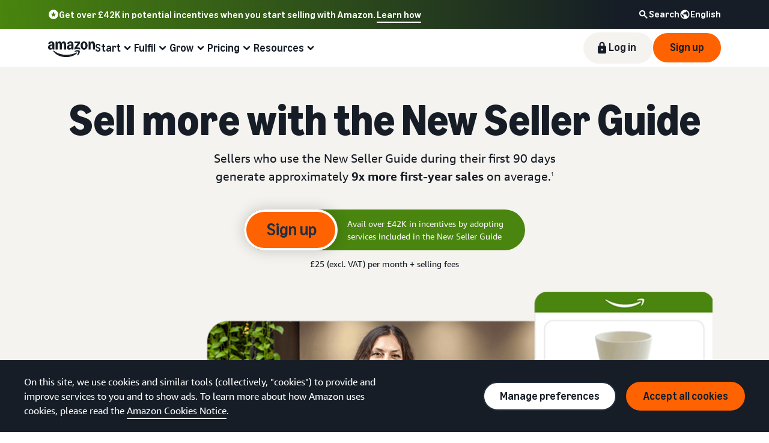

--- FILE ---
content_type: image/svg+xml
request_url: https://m.media-amazon.com/images/G/01/sell/images/bg/wave-arc-2.svg
body_size: -39
content:
<?xml version="1.0" encoding="UTF-8"?>
<svg width="1440px" height="320px" viewBox="0 0 1440 320" version="1.1" xmlns="http://www.w3.org/2000/svg" xmlns:xlink="http://www.w3.org/1999/xlink">
    <title>Waves/style 4 Copy</title>
    <g id="Waves/style-4-Copy" stroke="none" stroke-width="1" fill="none" fill-rule="evenodd">
        <path d="M0,160 C240,213.333333 480,240 720,240 C960,240 1200,213.333333 1440,160 L1440,320 L0,320 L0,160 Z" id="Rectangle" fill="#FFFFFF"></path>
    </g>
</svg>

--- FILE ---
content_type: image/svg+xml
request_url: https://m.media-amazon.com/images/G/01/sp-marketing-toolkit/guides/design/iconography/icon-plus/brand_registry.svg
body_size: 567
content:
<?xml version="1.0" encoding="utf-8"?>
<!-- Generator: Adobe Illustrator 28.0.0, SVG Export Plug-In . SVG Version: 6.00 Build 0)  -->
<svg version="1.1" id="Layer_1" xmlns="http://www.w3.org/2000/svg" xmlns:xlink="http://www.w3.org/1999/xlink" x="0px" y="0px"
	 viewBox="0 0 64 64" style="enable-background:new 0 0 64 64;" xml:space="preserve">
<style type="text/css">
	.st0{fill:#59B6F8;}
	.st1{fill:#232F3E;}
</style>
<path class="st0" d="M54.7,56H31.3c-0.7,0-1.3-0.6-1.3-1.3V30c0-0.7,0.6-1.3,1.3-1.3h17.4l2.1-2l0.8,2h3.1c0.7,0,1.3,0.6,1.3,1.3
	v24.7C56,55.4,55.4,56,54.7,56z M34.1,20.6l-8.8-6.4l-8.7,6.4c-0.3,0.3-0.5,0.7-0.5,1.1v20.8c0,1.5,1.4,2.9,3.1,2.9H26V24.7h8.7v-3
	C34.7,21.2,34.5,20.8,34.1,20.6z"/>
<path class="st1" d="M21.3,16.7c1.1,0,2,0.9,2,2c0,1.1-0.9,2-2,2c-1.1,0-2-0.9-2-2C19.3,17.6,20.2,16.7,21.3,16.7z M33.3,34H40
	c0.7,0,1.3-0.6,1.3-1.3c0-0.7-0.6-1.3-1.3-1.3h-6.7c-0.7,0-1.3,0.6-1.3,1.3C32,33.4,32.6,34,33.3,34z M44,42H33.3
	c-0.7,0-1.3,0.6-1.3,1.3c0,0.7,0.6,1.3,1.3,1.3H44c0.7,0,1.3-0.6,1.3-1.3C45.3,42.6,44.7,42,44,42z M45.3,36.7h-12
	c-0.7,0-1.3,0.6-1.3,1.3s0.6,1.3,1.3,1.3h12c0.7,0,1.3-0.6,1.3-1.3S46.1,36.7,45.3,36.7z M53.3,24.6c0,0,0,0.1,0,0.1v27.1
	c0,0.7-0.6,1.3-1.3,1.3H26c-0.7,0-1.3-0.6-1.3-1.3v-9.1h-9.5c-2.4,0-4.4-2-4.4-4.3V17c0-0.4,0.2-0.8,0.5-1.1l9.3-6.8
	c0.5-0.3,1.1-0.3,1.6,0l9.3,6.8c0.3,0.3,0.5,0.7,0.5,1.1v2.4c0,0.7-0.6,1.3-1.3,1.3c-0.7,0-1.3-0.6-1.3-1.3v-1.7l-8-5.8l-8,5.8v20.8
	c0,0.8,0.8,1.6,1.8,1.6h9.5V24.7c0-0.7,0.6-1.3,1.3-1.3h10.6c-1.5-2.8-2.6-6.4-2.6-11c0-0.4,0.2-0.8,0.6-1.1
	C34.8,11.1,39.1,8,45.3,8c0,0,0,0,0,0c6.2,0,10.6,3.1,10.8,3.3c0.3,0.3,0.6,0.7,0.6,1.1C56.7,17.7,55.2,21.7,53.3,24.6L53.3,24.6z
	 M36.7,13.1c0.3,10.3,6.7,14.5,8.6,15.5c1.9-1,8.3-5.2,8.6-15.5c-1.3-0.7-4.5-2.4-8.6-2.4c0,0,0,0,0,0
	C41.2,10.7,37.9,12.3,36.7,13.1L36.7,13.1z M50.6,50.5V27.8c-2.2,2.2-4.3,3.2-4.7,3.4c-0.1,0.1-0.3,0.1-0.4,0.1c-0.1,0-0.1,0-0.2,0
	c-0.2,0-0.4-0.1-0.6-0.1c-0.6-0.3-3.6-1.8-6.3-5.2H27.3v24.5L50.6,50.5L50.6,50.5z M44.1,22.5c0.4,0,0.7-0.2,1-0.4l5.1-5.5
	c0.5-0.5,0.5-1.4-0.1-1.9s-1.4-0.5-1.9,0.1l-4.1,4.5l-1.4-1.6c-0.5-0.5-1.3-0.6-1.9-0.1c-0.5,0.5-0.6,1.3-0.1,1.9l2.4,2.6
	C43.3,22.4,43.7,22.5,44.1,22.5L44.1,22.5z"/>
</svg>


--- FILE ---
content_type: image/svg+xml
request_url: https://m.media-amazon.com/images/G/01/sell/navigation/amazon-co-uk-half-logo-REV.svg
body_size: 4657
content:
<?xml version="1.0" encoding="UTF-8"?>
<svg width="126" height="30" viewBox="0 0 126 30" fill="none" xmlns="http://www.w3.org/2000/svg">
<g clip-path="url(#clip0_3742_286)">
<path d="M4.38861 15.9064C3.52187 15.9064 2.7589 15.7172 2.09969 15.3388C1.44049 14.9481 0.927772 14.411 0.561546 13.7274C0.19532 13.0315 0.012207 12.2319 0.012207 11.3286C0.012207 10.4252 0.280773 9.28993 0.817904 8.47202C1.36724 7.65412 2.14242 7.02543 3.14344 6.58596C4.15666 6.14649 5.34079 5.92675 6.69583 5.92675C8.05086 5.92675 7.82503 5.96948 8.21567 6.05493V5.6704C8.21567 4.74262 8.04476 4.0529 7.70295 3.60122C7.36114 3.13733 6.84232 2.90539 6.14649 2.90539C5.0234 2.90539 4.30315 3.49746 3.98576 4.68159C3.8881 5.0234 3.68667 5.16989 3.38148 5.12106L0.891149 4.68159C0.708036 4.64496 0.579857 4.56562 0.506612 4.44354C0.445574 4.32146 0.439471 4.15666 0.488301 3.94913C0.805696 2.70397 1.47711 1.73957 2.50254 1.05595C3.54018 0.360122 4.84028 0.012207 6.40285 0.012207C7.96541 0.012207 9.66836 0.512716 10.6328 1.51373C11.6094 2.51475 12.0977 3.97355 12.0977 5.89013V15.1007C12.0977 15.235 12.0488 15.351 11.9512 15.4486C11.8535 15.5463 11.7558 15.5768 11.6216 15.5768H9.2411C8.94812 15.5768 8.765 15.4181 8.69176 15.1007L8.32553 13.3795H8.17904C7.84944 14.1851 7.35504 14.8077 6.69583 15.2472C6.04883 15.6867 5.27976 15.9064 4.38861 15.9064ZM4.00407 10.8891C4.00407 11.5361 4.16887 12.0549 4.49847 12.4456C4.84028 12.824 5.29807 13.0132 5.87182 13.0132C6.44557 13.0132 7.20854 12.6775 7.61139 12.0061C8.01424 11.3225 8.21567 10.3459 8.21567 9.0763V8.1058C7.87386 8.04476 7.55036 8.01424 7.24517 8.01424C6.24415 8.01424 5.45066 8.2767 4.8647 8.80163C4.29095 9.31434 4.00407 10.0102 4.00407 10.8891ZM14.3683 0.817904C14.3683 0.683621 14.411 0.573753 14.4964 0.488301C14.5941 0.39064 14.7101 0.34181 14.8444 0.34181H17.2614C17.3957 0.34181 17.5056 0.384537 17.591 0.469989C17.6887 0.555442 17.7497 0.671414 17.7742 0.817904L18.1404 2.61241H18.2869C18.6165 1.77009 19.0865 1.1292 19.6968 0.689725C20.3194 0.238046 21.0519 0.012207 21.8942 0.012207C22.7365 0.012207 23.5727 0.250254 24.2197 0.726347C24.8789 1.20244 25.3856 1.87996 25.7396 2.7589H25.8861C26.4232 1.83113 27.0275 1.1414 27.6989 0.689725C28.3703 0.238046 29.1211 0.012207 29.9512 0.012207C30.7813 0.012207 31.6358 0.256358 32.295 0.744659C32.9664 1.23296 33.4791 1.92879 33.8332 2.83215C34.1872 3.7355 34.3642 4.80366 34.3642 6.03662V15.1007C34.3642 15.235 34.3154 15.351 34.2177 15.4486C34.1322 15.5341 34.0224 15.5768 33.8881 15.5768H30.9583C30.824 15.5768 30.708 15.5341 30.6104 15.4486C30.5249 15.351 30.4822 15.235 30.4822 15.1007V6.3296C30.4822 5.43845 30.3113 4.75483 29.9695 4.27874C29.6277 3.80264 29.1333 3.5646 28.4863 3.5646C27.8393 3.5646 27.235 3.84537 26.8566 4.40692C26.4903 4.96846 26.3072 5.78026 26.3072 6.84232V15.1007C26.3072 15.235 26.2584 15.351 26.1607 15.4486C26.0753 15.5341 25.9654 15.5768 25.8311 15.5768H22.9013C22.767 15.5768 22.6511 15.5341 22.5534 15.4486C22.468 15.351 22.4252 15.235 22.4252 15.1007V6.3296C22.4252 5.43845 22.2543 4.75483 21.9125 4.27874C21.5707 3.80264 21.0763 3.5646 20.4293 3.5646C19.7823 3.5646 19.178 3.84537 18.7996 4.40692C18.4334 4.96846 18.2503 5.78026 18.2503 6.84232V15.1007C18.2503 15.235 18.2014 15.351 18.1038 15.4486C18.0183 15.5341 17.9084 15.5768 17.7742 15.5768H14.8444C14.7101 15.5768 14.5941 15.5341 14.4964 15.4486C14.411 15.351 14.3683 15.235 14.3683 15.1007V0.817904ZM36.2686 11.3286C36.2686 10.2421 36.5371 9.28993 37.0743 8.47202C37.6236 7.65412 38.3988 7.02543 39.3998 6.58596C40.413 6.14649 41.5972 5.92675 42.9522 5.92675C44.3072 5.92675 44.0814 5.96948 44.472 6.05493V5.6704C44.472 4.74262 44.3011 4.0529 43.9593 3.60122C43.6175 3.13733 43.0987 2.90539 42.4028 2.90539C41.2798 2.90539 40.5595 3.49746 40.2421 4.68159C40.1445 5.0234 39.943 5.16989 39.6378 5.12106L37.1475 4.68159C36.9644 4.64496 36.8362 4.56562 36.763 4.44354C36.7019 4.32146 36.6958 4.15666 36.7447 3.94913C37.0621 2.70397 37.7335 1.73957 38.7589 1.05595C39.7965 0.360122 41.0966 0.012207 42.6592 0.012207C44.2218 0.012207 45.9247 0.512716 46.8891 1.51373C47.8657 2.51475 48.354 3.97355 48.354 5.89013V15.1007C48.354 15.235 48.3052 15.351 48.2075 15.4486C48.1221 15.5341 48.0122 15.5768 47.8779 15.5768H45.4975C45.2045 15.5768 45.0214 15.4181 44.9481 15.1007L44.5819 13.3795H44.4354C44.1058 14.1851 43.6114 14.8077 42.9522 15.2472C42.3052 15.6867 41.5361 15.9064 40.645 15.9064C39.7538 15.9064 39.0153 15.7172 38.3561 15.3388C37.6968 14.9481 37.1841 14.411 36.8179 13.7274C36.4517 13.0315 36.2686 12.2319 36.2686 11.3286ZM40.2604 10.8891C40.2604 11.5361 40.4252 12.0549 40.7548 12.4456C41.0966 12.824 41.5544 13.0132 42.1282 13.0132C42.7019 13.0132 43.4649 12.6775 43.8678 12.0061C44.2706 11.3225 44.472 10.3459 44.472 9.0763V8.1058C44.1302 8.04476 43.8067 8.01424 43.5015 8.01424C42.5005 8.01424 41.707 8.2767 41.1211 8.80163C40.5473 9.31434 40.2604 10.0102 40.2604 10.8891ZM50.3316 12.885C50.3316 12.6165 50.4049 12.3845 50.5514 12.1892L56.8138 3.41811H50.9542C50.8199 3.41811 50.704 3.37538 50.6063 3.28993C50.5209 3.19227 50.4781 3.0763 50.4781 2.94201V0.817904C50.4781 0.683621 50.5209 0.573753 50.6063 0.488301C50.704 0.39064 50.8199 0.34181 50.9542 0.34181H60.586C60.7202 0.34181 60.8301 0.39064 60.9156 0.488301C61.0132 0.573753 61.0621 0.683621 61.0621 0.817904V3.03357C61.0621 3.30214 60.9888 3.53408 60.8423 3.7294L55.1658 11.53C55.5076 11.469 55.8555 11.4385 56.2096 11.4385C57.0885 11.4385 57.8942 11.5178 58.6267 11.6765C59.3713 11.823 60.1404 12.0671 60.9339 12.409C61.2146 12.531 61.355 12.7386 61.355 13.0315V15.1373C61.355 15.3327 61.294 15.4669 61.1719 15.5402C61.0498 15.6012 60.8973 15.5951 60.7141 15.5219C59.7986 15.1801 58.9868 14.942 58.2787 14.8077C57.5829 14.6612 56.8199 14.588 55.9898 14.588C55.1597 14.588 54.3662 14.6612 53.5727 14.8077C52.7915 14.9542 51.9247 15.1923 50.9725 15.5219C50.7894 15.5829 50.6368 15.5829 50.5147 15.5219C50.3927 15.4486 50.3316 15.3204 50.3316 15.1373V12.885ZM62.1607 7.95931C62.1607 6.46999 62.4476 5.12106 63.0214 3.91251C63.5951 2.69176 64.3825 1.73957 65.3835 1.05595C66.3967 0.360122 67.5198 0.012207 68.7528 0.012207C69.9858 0.012207 71.1211 0.360122 72.1221 1.05595C73.1353 1.73957 73.9288 2.69176 74.5025 3.91251C75.0885 5.12106 75.3815 6.46999 75.3815 7.95931C75.3815 9.44863 75.0885 10.8037 74.5025 12.0244C73.9288 13.233 73.1353 14.1851 72.1221 14.881C71.1211 15.5646 69.998 15.9064 68.7528 15.9064C67.5076 15.9064 66.3967 15.5646 65.3835 14.881C64.3825 14.1851 63.5951 13.233 63.0214 12.0244C62.4476 10.8037 62.1607 9.44863 62.1607 7.95931ZM66.1892 7.95931C66.1892 9.50966 66.409 10.706 66.8484 11.5483C67.2879 12.3784 67.9227 12.7935 68.7528 12.7935C69.5829 12.7935 70.2238 12.3784 70.6755 11.5483C71.1272 10.706 71.353 9.50966 71.353 7.95931C71.353 6.40895 71.1272 5.21872 70.6755 4.38861C70.2238 3.54629 69.5829 3.12513 68.7528 3.12513C67.9227 3.12513 67.2879 3.54629 66.8484 4.38861C66.409 5.21872 66.1892 6.40895 66.1892 7.95931ZM77.3591 0.817904C77.3591 0.683621 77.4018 0.573753 77.4873 0.488301C77.5849 0.39064 77.7009 0.34181 77.8352 0.34181H80.2523C80.3866 0.34181 80.4964 0.384537 80.5819 0.469989C80.6796 0.555442 80.7406 0.671414 80.765 0.817904L81.1312 2.61241H81.2777C81.6073 1.7823 82.0895 1.1414 82.7243 0.689725C83.3713 0.238046 84.1282 0.012207 84.9949 0.012207C85.8617 0.012207 86.7223 0.256358 87.3937 0.744659C88.0773 1.23296 88.6022 1.92879 88.9685 2.83215C89.3347 3.7355 89.5178 4.80366 89.5178 6.03662V15.1007C89.5178 15.235 89.469 15.351 89.3713 15.4486C89.2859 15.5341 89.176 15.5768 89.0417 15.5768H86.1119C85.9776 15.5768 85.8617 15.5341 85.764 15.4486C85.6785 15.351 85.6358 15.235 85.6358 15.1007V6.3296C85.6358 5.43845 85.4527 4.75483 85.0865 4.27874C84.7202 3.80264 84.2014 3.5646 83.53 3.5646C82.8586 3.5646 82.2177 3.84537 81.8271 4.40692C81.4364 4.96846 81.2411 5.78026 81.2411 6.84232V15.1007C81.2411 15.235 81.1923 15.351 81.0946 15.4486C81.0092 15.5341 80.8993 15.5768 80.765 15.5768H77.8352C77.7009 15.5768 77.5849 15.5341 77.4873 15.4486C77.4018 15.351 77.3591 15.235 77.3591 15.1007V0.817904Z" fill="white"/>
<path d="M10.1934 17.6826C9.96143 17.8657 9.9126 18.1709 10.0469 18.5982C10.169 18.9766 10.4558 19.4466 10.9075 20.0081C12.7264 22.2543 14.8933 24.1221 17.408 25.6114C19.9228 27.1007 22.6145 28.1994 25.4833 28.9074C28.3643 29.6277 31.3063 29.9878 34.3093 29.9878C37.3124 29.9878 41.817 29.4262 45.2961 28.3031C48.7753 27.1923 51.6807 25.6297 54.0123 23.6155C54.8302 22.8952 55.2391 22.3215 55.2391 21.8942C55.2391 21.4669 55.172 21.5768 55.0377 21.4181C54.8546 21.235 54.6349 21.1739 54.3785 21.235C54.1222 21.296 53.762 21.4486 53.2982 21.6928C51.0642 22.8647 48.3419 23.7986 45.1313 24.4944C41.9329 25.2024 38.5942 25.5564 35.115 25.5564C31.6359 25.5564 26.643 24.9705 22.6267 23.7986C18.6105 22.6266 15.052 20.7955 11.9513 18.3052C11.4996 17.9512 11.1333 17.7253 10.8526 17.6277C10.584 17.53 10.3643 17.5483 10.1934 17.6826Z" fill="white"/>
<path d="M50.881 18.5982C50.6246 18.8423 50.5575 19.0987 50.6796 19.3672C50.765 19.5626 50.9298 19.6724 51.174 19.6968C51.4181 19.7335 51.766 19.709 52.2177 19.6236C52.9502 19.4649 53.7131 19.355 54.5066 19.294C55.3001 19.2452 55.9898 19.2574 56.5758 19.3306C57.1618 19.4161 57.528 19.5626 57.6745 19.7701C57.8942 20.0997 57.8149 20.7955 57.4364 21.8576C57.0702 22.9196 56.5697 23.9512 55.9349 24.9522C55.6907 25.355 55.5443 25.6724 55.4954 25.9044C55.4466 26.1363 55.5076 26.3316 55.6785 26.4903C55.7884 26.6002 55.9105 26.6551 56.0448 26.6551C56.3988 26.6551 56.9115 26.3438 57.5829 25.7213C58.7915 24.6714 59.6399 23.4262 60.1282 21.9858C60.3967 21.2411 60.5615 20.4598 60.6226 19.6419C60.6836 18.824 60.5921 18.238 60.3479 17.884C60.116 17.5422 59.6033 17.2614 58.8098 17.0417C58.0285 16.822 57.2411 16.7121 56.4476 16.7121C54.8973 16.7121 53.4262 17.0783 52.0346 17.8108C51.5219 18.0915 51.1373 18.354 50.881 18.5982Z" fill="white"/>
<path d="M118.95 15.5768C118.877 15.5768 118.819 15.5555 118.776 15.5127C118.734 15.47 118.712 15.412 118.712 15.3388V5.74366C118.712 5.67042 118.734 5.61243 118.776 5.5697C118.819 5.52698 118.877 5.50562 118.95 5.50562H120.415C120.574 5.50562 120.653 5.58496 120.653 5.74366V10.9532H120.726L122.768 8.10582C122.841 8.00816 122.939 7.95933 123.061 7.95933H124.764C124.849 7.95933 124.907 7.98985 124.938 8.05088C124.975 8.11192 124.965 8.17906 124.911 8.25231L122.878 10.9349L125.121 15.293C125.164 15.3724 125.167 15.4395 125.13 15.4944C125.1 15.5494 125.039 15.5768 124.947 15.5768H123.327C123.198 15.5768 123.104 15.5188 123.043 15.4029L121.614 12.5738H121.541L120.653 13.8556V15.3388C120.653 15.412 120.632 15.47 120.589 15.5127C120.546 15.5555 120.488 15.5768 120.415 15.5768H118.95Z" fill="white"/>
<path d="M117.256 7.95929C117.323 7.95929 117.378 7.98371 117.421 8.03254C117.47 8.07526 117.494 8.1302 117.494 8.19734V15.3387C117.494 15.412 117.47 15.47 117.421 15.5127C117.378 15.5554 117.323 15.5768 117.256 15.5768H116.048C115.907 15.5768 115.822 15.4974 115.791 15.3387L115.608 14.4415H115.535C115.37 14.8688 115.132 15.1953 114.821 15.4211C114.51 15.647 114.137 15.7599 113.704 15.7599C113.271 15.7599 112.859 15.6409 112.523 15.4028C112.187 15.1587 111.931 14.8138 111.754 14.3682C111.577 13.9166 111.488 13.3855 111.488 12.7752V8.19734C111.488 8.1302 111.51 8.07526 111.552 8.03254C111.595 7.98371 111.653 7.95929 111.726 7.95929H113.191C113.258 7.95929 113.313 7.98371 113.356 8.03254C113.405 8.07526 113.429 8.1302 113.429 8.19734V12.6287C113.429 13.0681 113.515 13.4038 113.686 13.6358C113.857 13.8677 114.107 13.9837 114.436 13.9837C114.766 13.9837 115.08 13.8494 115.27 13.5809C115.459 13.3062 115.553 12.9033 115.553 12.3723V8.19734C115.553 8.1302 115.575 8.07526 115.617 8.03254C115.66 7.98371 115.718 7.95929 115.791 7.95929H117.256Z" fill="white"/>
<path d="M109.416 15.6867C109.086 15.6867 108.812 15.5799 108.592 15.3662C108.372 15.1465 108.262 14.8627 108.262 14.5148C108.262 14.1668 108.372 13.8769 108.592 13.6633C108.812 13.4497 109.086 13.3428 109.416 13.3428C109.746 13.3428 110.02 13.4497 110.24 13.6633C110.46 13.8769 110.57 14.1607 110.57 14.5148C110.57 14.8688 110.46 15.1465 110.24 15.3662C110.02 15.5799 109.746 15.6867 109.416 15.6867Z" fill="white"/>
<path d="M104.429 15.7599C103.813 15.7599 103.254 15.5859 102.754 15.238C102.253 14.8901 101.857 14.414 101.564 13.8098C101.277 13.1994 101.133 12.5188 101.133 11.768C101.133 11.0173 101.277 10.3398 101.564 9.73549C101.857 9.12512 102.253 8.64597 102.754 8.29806C103.254 7.95014 103.813 7.77618 104.429 7.77618C105.046 7.77618 105.613 7.95014 106.114 8.29806C106.621 8.64597 107.017 9.12512 107.304 9.73549C107.597 10.3398 107.744 11.0173 107.744 11.768C107.744 12.5188 107.597 13.1994 107.304 13.8098C107.017 14.414 106.621 14.8901 106.114 15.238C105.613 15.5859 105.052 15.7599 104.429 15.7599ZM104.429 14.2034C104.85 14.2034 105.171 13.9959 105.391 13.5809C105.617 13.1597 105.729 12.5554 105.729 11.768C105.729 10.9807 105.617 10.3794 105.391 9.96438C105.171 9.54322 104.85 9.33264 104.429 9.33264C104.008 9.33264 103.697 9.54322 103.477 9.96438C103.257 10.3794 103.148 10.9807 103.148 11.768C103.148 12.5554 103.257 13.1597 103.477 13.5809C103.697 13.9959 104.014 14.2034 104.429 14.2034Z" fill="white"/>
<path d="M100.389 12.9033C100.462 12.9156 100.514 12.9461 100.544 12.9949C100.581 13.0437 100.593 13.1078 100.581 13.1872C100.471 13.7243 100.273 14.1882 99.9858 14.5788C99.705 14.9634 99.3602 15.2563 98.9512 15.4578C98.5484 15.6592 98.1089 15.7599 97.6328 15.7599C97.1567 15.7599 96.4548 15.5859 95.9482 15.238C95.4477 14.8901 95.054 14.411 94.7671 13.8006C94.4802 13.1902 94.3368 12.5127 94.3368 11.768C94.3368 11.0234 94.4802 10.3459 94.7671 9.73549C95.054 9.12512 95.4477 8.64597 95.9482 8.29806C96.4548 7.95014 97.0163 7.77618 97.6328 7.77618C98.2493 7.77618 98.5484 7.8769 98.9512 8.07832C99.3602 8.27974 99.705 8.57578 99.9858 8.96642C100.273 9.35095 100.471 9.81179 100.581 10.3489C100.593 10.4283 100.581 10.4924 100.544 10.5412C100.514 10.59 100.462 10.6205 100.389 10.6327L99.0611 10.8708C98.9146 10.8952 98.8231 10.8311 98.7864 10.6785C98.5911 9.78127 98.2066 9.33264 97.6328 9.33264C97.0591 9.33264 96.8912 9.54017 96.6715 9.95523C96.4578 10.3703 96.351 10.9746 96.351 11.768C96.351 12.5615 96.4578 13.1658 96.6715 13.5809C96.8912 13.9959 97.2117 14.2034 97.6328 14.2034C98.054 14.2034 98.5911 13.7548 98.7864 12.8576C98.8231 12.6989 98.9146 12.6348 99.0611 12.6653L100.389 12.9033Z" fill="white"/>
<path d="M92.2859 15.6867C91.9563 15.6867 91.6817 15.5799 91.4619 15.3662C91.2422 15.1465 91.1323 14.8627 91.1323 14.5148C91.1323 14.1668 91.2422 13.8769 91.4619 13.6633C91.6817 13.4497 91.9563 13.3428 92.2859 13.3428C92.6155 13.3428 92.8902 13.4497 93.1099 13.6633C93.3297 13.8769 93.4395 14.1607 93.4395 14.5148C93.4395 14.8688 93.3297 15.1465 93.1099 15.3662C92.8902 15.5799 92.6155 15.6867 92.2859 15.6867Z" fill="white"/>
</g>
<defs>
<clipPath id="clip0_3742_286">
<rect width="125.158" height="30" fill="white"/>
</clipPath>
</defs>
</svg>


--- FILE ---
content_type: image/svg+xml
request_url: https://m.media-amazon.com/images/G/01/sell/images/colors/green-50.svg
body_size: -43
content:
<?xml version="1.0" encoding="UTF-8"?>
<svg width="24px" height="24px" viewBox="0 0 24 24" version="1.1" xmlns="http://www.w3.org/2000/svg" xmlns:xlink="http://www.w3.org/1999/xlink">
    <title>Rectangle Copy 31</title>
    <g id="Base-Palette" stroke="none" stroke-width="1" fill="none" fill-rule="evenodd">
        <rect id="Rectangle-Copy-31" fill="#F2F6E1" x="0" y="0" width="24" height="24"></rect>
    </g>
</svg>

--- FILE ---
content_type: image/svg+xml
request_url: https://m.media-amazon.com/images/G/01/sp-marketing-toolkit/guides/design/iconography/icon-plus/fulfillment_center.svg
body_size: 691
content:
<?xml version="1.0" encoding="utf-8"?>
<!-- Generator: Adobe Illustrator 28.0.0, SVG Export Plug-In . SVG Version: 6.00 Build 0)  -->
<svg version="1.1" id="Layer_1" xmlns="http://www.w3.org/2000/svg" xmlns:xlink="http://www.w3.org/1999/xlink" x="0px" y="0px"
	 viewBox="0 0 64 64" style="enable-background:new 0 0 64 64;" xml:space="preserve">
<style type="text/css">
	.st0{fill:#59B6F8;}
	.st1{fill:#232F3E;}
</style>
<path class="st0" d="M34.667,57.3333V36.92c0-0.5534,0.3466-1.0534,0.86-1.2467l9.3533-3.5067
	c0.2933-0.1066,0.6133-0.1133,0.9067-0.0133l11.9866,4.1933C58.307,36.5333,58.667,37.04,58.667,37.6v19.7266
	c0,0.7334-0.5934,1.3334-1.3334,1.3334h-5.34c-0.7333,0-1.3333-0.5934-1.3333-1.3334V46.6533c0-0.7333-0.5933-1.3333-1.3333-1.3333
	h-8.0067c-0.7333,0-1.3333,0.5933-1.3333,1.3333v10.6733c0,0.7334-0.5934,1.3334-1.3334,1.3334h-2.6733
	c-0.7333,0-1.3333-0.5934-1.3333-1.3334L34.667,57.3333z"/>
<path class="st0" d="M41.3333,18.6665h-24C16.6,18.6665,16,19.2598,16,19.9998v26.6734c0,0.7333,0.5933,1.3333,1.3333,1.3333
	h13.3334V33.3398L32,32.0065l10.6667-4v-8c0-0.7333-0.5934-1.3333-1.3334-1.3333V18.6665z"/>
<path class="st1" d="M55.1065,30.9735l-12.0134-4.2266c-0.2866-0.1-0.6-0.1-0.8866,0l-11.9867,4.2266
	c-0.5333,0.1867-0.8867,0.6934-0.8867,1.26v10.44h-16V16.0002h23.9934v6.6667c0.0066,0.7333,0.6066,1.3333,1.34,1.3333
	c0.7333,0,1.3333-0.6,1.3333-1.3333v-6.6667h1.3333c0.7334,0,1.3334-0.6,1.3334-1.3333V9.3602c0-0.7333-0.6-1.3333-1.3334-1.3333
	h-32c-0.7333,0-1.3333,0.5933-1.3333,1.3267l-0.0267,5.3067c0,0.3533,0.14,0.6933,0.3867,0.9467
	c0.2533,0.2533,0.5867,0.3933,0.9467,0.3933h1.36v28c0,0.7333,0.6,1.3333,1.3333,1.3333h17.3333v9.3067
	c0,0.7333,0.6,1.3333,1.3334,1.3333h24c0.7333,0,1.3333-0.6,1.3333-1.3333V32.2269c0-0.5667-0.36-1.0667-0.8933-1.26V30.9735z
	 M10.6465,13.3335l0.0133-2.64h29.34v2.64H10.6465z M47.9998,53.3069H37.3331v-10.64h10.6667V53.3069z M53.3331,53.3069h-2.6666
	V41.3335c0-0.7333-0.6-1.3333-1.3334-1.3333H35.9998c-0.7333,0-1.3333,0.6-1.3333,1.3333v11.9734h-2.6667v-20.14l10.6533-3.7534
	l10.68,3.7534V53.3069z"/>
<path class="st1" d="M18.6799,20.0135c0-0.7333-0.6-1.3333-1.3334-1.3333c-0.7333,0-1.3333,0.6-1.3333,1.3333v2.6667
	c0,0.7333,0.6,1.3333,1.3333,1.3333c0.7334,0,1.3334-0.6,1.3334-1.3333V20.0135z"/>
<path class="st1" d="M24.0133,20.0135c0-0.7333-0.6-1.3333-1.3333-1.3333c-0.7333,0-1.3333,0.6-1.3333,1.3333v2.6667
	c0,0.7333,0.6,1.3333,1.3333,1.3333c0.7333,0,1.3333-0.6,1.3333-1.3333V20.0135z"/>
<path class="st1" d="M18.6799,28.0135c0-0.7333-0.6-1.3333-1.3334-1.3333c-0.7333,0-1.3333,0.6-1.3333,1.3333v2.6667
	c0,0.7333,0.6,1.3333,1.3333,1.3333c0.7334,0,1.3334-0.6,1.3334-1.3333V28.0135z"/>
<path class="st1" d="M24.0133,28.0135c0-0.7333-0.6-1.3333-1.3333-1.3333c-0.7333,0-1.3333,0.6-1.3333,1.3333v2.6667
	c0,0.7333,0.6,1.3333,1.3333,1.3333c0.7333,0,1.3333-0.6,1.3333-1.3333V28.0135z"/>
<path class="st1" d="M17.3465,34.6802c-0.7333,0-1.3333,0.6-1.3333,1.3333v2.6667c0,0.7333,0.6,1.3333,1.3333,1.3333
	c0.7334,0,1.3334-0.6,1.3334-1.3333v-2.6667C18.6799,35.2802,18.0799,34.6802,17.3465,34.6802z"/>
<path class="st1" d="M22.68,34.6802c-0.7333,0-1.3333,0.6-1.3333,1.3333v2.6667c0,0.7333,0.6,1.3333,1.3333,1.3333
	c0.7333,0,1.3333-0.6,1.3333-1.3333v-2.6667C24.0133,35.2802,23.4133,34.6802,22.68,34.6802z"/>
<path class="st1" d="M26.6802,20.0135v2.6533c0,0.7334,0.6,1.3334,1.3333,1.3334c0.7333,0,1.3333-0.6,1.3333-1.3334v-2.6533
	c0-0.7333-0.6-1.3333-1.3333-1.3333C27.2802,18.6802,26.6802,19.2802,26.6802,20.0135z"/>
<path class="st1" d="M32,20.0135v2.6533c0,0.7334,0.6,1.3334,1.3333,1.3334c0.7334,0,1.3334-0.6,1.3334-1.3334v-2.6533
	c0-0.7333-0.6-1.3333-1.3334-1.3333C32.6,18.6802,32,19.2802,32,20.0135z"/>
</svg>


--- FILE ---
content_type: image/svg+xml
request_url: https://m.media-amazon.com/images/G/01/sp-marketing-toolkit/sandbox/squid-50-bg.svg
body_size: -57
content:
<?xml version="1.0" encoding="UTF-8"?>
<svg width="141px" height="98px" viewBox="0 0 141 98" version="1.1" xmlns="http://www.w3.org/2000/svg" xmlns:xlink="http://www.w3.org/1999/xlink">
    <title>squid-50-bg</title>
    <g id="Page-1" stroke="none" stroke-width="1" fill="none" fill-rule="evenodd">
        <g id="squid-50-bg" fill="#F7F7F8" fill-rule="nonzero">
            <rect id="Rectangle" x="0" y="0" width="141" height="98"></rect>
        </g>
    </g>
</svg>

--- FILE ---
content_type: image/svg+xml
request_url: https://m.media-amazon.com/images/G/01/sp-marketing-toolkit/guides/design/color/Green-400.svg
body_size: -91
content:
<?xml version="1.0" encoding="UTF-8"?>
<svg width="1px" height="1px" viewBox="0 0 1 1" version="1.1" xmlns="http://www.w3.org/2000/svg" xmlns:xlink="http://www.w3.org/1999/xlink">
    <title>Green-400</title>
    <g id="Page-1" stroke="none" stroke-width="1" fill="none" fill-rule="evenodd">
        <rect id="Green-400" fill="#49850F" x="0" y="0" width="1" height="1"></rect>
    </g>
</svg>

--- FILE ---
content_type: image/svg+xml
request_url: https://m.media-amazon.com/images/G/01/sp-marketing-toolkit/sandbox/green-50-bg.svg
body_size: -61
content:
<?xml version="1.0" encoding="UTF-8"?>
<svg width="4098px" height="3279px" viewBox="0 0 4098 3279" version="1.1" xmlns="http://www.w3.org/2000/svg" xmlns:xlink="http://www.w3.org/1999/xlink">
    <title>green-50-bg</title>
    <g id="Page-1" stroke="none" stroke-width="1" fill="none" fill-rule="evenodd">
        <g id="green-50-bg" fill="#F2F6E1" fill-rule="nonzero">
            <rect id="Rectangle" x="0" y="0" width="4098" height="3279"></rect>
        </g>
    </g>
</svg>

--- FILE ---
content_type: image/svg+xml
request_url: https://m.media-amazon.com/images/G/01/sp-marketing-toolkit/guides/design/iconography/icon-plus/ads_badge.svg
body_size: 1337
content:
<?xml version="1.0" encoding="utf-8"?>
<!-- Generator: Adobe Illustrator 28.0.0, SVG Export Plug-In . SVG Version: 6.00 Build 0)  -->
<svg version="1.1" id="Layer_1" xmlns="http://www.w3.org/2000/svg" xmlns:xlink="http://www.w3.org/1999/xlink" x="0px" y="0px"
	 viewBox="0 0 64 64" style="enable-background:new 0 0 64 64;" xml:space="preserve">
<style type="text/css">
	.st0{fill:#59B6F8;}
	.st1{fill:#232F3E;}
</style>
<path class="st0" d="M54.3733,41.98c0.4733,0.6533,0.1733,1.58-0.5933,1.84l-5.06,1.6867c-0.7734,0.26-1.3,0.9666-1.3134,1.7733
	l-0.08,5.2267c-0.0066,0.8-0.78,1.3666-1.5466,1.1333l-5.1467-1.5533c-0.7867-0.24-1.6333,0.0333-2.12,0.6733L35.28,56.98
	c-0.48,0.6267-1.4267,0.6267-1.9067,0L30.14,52.76c-0.4934-0.64-1.34-0.9133-2.12-0.6733L22.8733,53.64
	c-0.7667,0.2333-1.54-0.3333-1.5467-1.1333l-0.0466-3.1l-2.8067,0.9L18.28,44.9533l-0.3267-0.1066l-1.5-3.4934h-1.72l2.8933-4.0266
	c0.3067-0.42,0.3067-0.98,0-1.4L14.28,31.2733c-0.4734-0.6533-0.1734-1.58,0.5933-1.84l5.06-1.6866
	c0.7733-0.26,1.3-0.9667,1.3133-1.7734l0.08-5.2333c0.0067-0.7933,0.78-1.36,1.5467-1.1267l5.1467,1.5534
	c0.78,0.24,1.6266-0.0334,2.12-0.6734l3.2333-4.22c0.48-0.6333,1.4267-0.6333,1.9067,0l3.2333,4.22
	c0.4867,0.64,1.3333,0.9134,2.12,0.6734l2.7867-0.84l3.5866,4.2933l0.2334,0.2867l0.1466-0.2134l0.16-0.2333l3.8,2.1133L50.2,28.24
	l3.58,1.1933c0.7666,0.26,1.0666,1.1867,0.5933,1.84l-3.3467,4.6534c-0.3066,0.42-0.3066,0.98,0,1.4L54.3733,41.98z"/>
<path class="st1" d="M49.0066,32.34c-0.1467-0.2067-0.1467-0.4733,0-0.68l4.08-5.66c0.2466-0.3467,0.32-0.7867,0.1867-1.1867
	c-0.1334-0.4066-0.4467-0.72-0.8467-0.8533l-6.7067-2.24c-0.2533-0.0867-0.42-0.3067-0.4267-0.56l-0.1-6.9267
	c0-0.42-0.2066-0.8066-0.5466-1.0533c-0.34-0.2467-0.7734-0.32-1.1734-0.2l-6.78,2.0467c-0.26,0.08-0.5466-0.0067-0.7066-0.22
	l-4.2534-5.5534c-0.2533-0.3267-0.6466-0.52-1.06-0.52c-0.4133,0-0.8066,0.1933-1.06,0.52l-4.2533,5.5534
	c-0.16,0.2133-0.4467,0.3-0.7067,0.22l-6.78-2.0467c-0.4-0.12-0.8333-0.0467-1.1733,0.2c-0.34,0.2467-0.54,0.64-0.5467,1.0533
	l-0.1,6.9267c0,0.2533-0.1733,0.4733-0.4266,0.56l-6.7067,2.24c-0.4,0.1333-0.72,0.4533-0.8467,0.8533
	c-0.1333,0.4-0.06,0.8467,0.1867,1.1867l4.08,5.66c0.1467,0.2067,0.1467,0.4733,0,0.68L8.2599,38
	c-0.2467,0.3467-0.32,0.7867-0.1867,1.1867c0.1333,0.4066,0.4467,0.72,0.8467,0.8533l6.7067,2.24
	c0.2533,0.0867,0.42,0.3067,0.4266,0.56l0.1,6.9267c0,0.42,0.2067,0.8066,0.5467,1.0533s0.7733,0.32,1.1733,0.2l6.78-2.0467
	c0.26-0.08,0.5467,0.0067,0.7067,0.22l4.2533,5.5534c0.2534,0.3266,0.6467,0.52,1.06,0.52c0.4134,0,0.8067-0.1934,1.06-0.52
	l4.2534-5.5534c0.16-0.2133,0.4466-0.3,0.7066-0.22l6.78,2.0467c0.4,0.12,0.8334,0.0467,1.1734-0.2s0.54-0.64,0.5466-1.0533
	l0.1-6.9267c0-0.2533,0.1734-0.48,0.4267-0.56l6.7067-2.24c0.4-0.1333,0.72-0.4533,0.8467-0.8533
	c0.1333-0.4,0.0599-0.8467-0.1867-1.1867L49.0066,32.34z M44.8732,39.7533c-1.3266,0.44-2.2266,1.6667-2.2466,3.0534l-0.0734,5.16
	l-5.0866-1.54c-1.32-0.4-2.7667,0.0666-3.6,1.1533l-3.1934,4.1733L27.4799,47.58c-0.6333-0.8267-1.62-1.2933-2.64-1.2933
	c-0.32,0-0.64,0.0466-0.96,0.14l-5.0867,1.54l-0.0733-5.16c-0.02-1.38-0.9267-2.6067-2.2467-3.0534l-4.9933-1.6666l3.02-4.1934
	c0.82-1.1333,0.82-2.66,0-3.7933l-3.02-4.1933l4.9933-1.6667c1.3267-0.44,2.2267-1.6667,2.2467-3.0533l0.0733-5.16l5.0867,1.54
	c1.32,0.4,2.7667-0.0667,3.5933-1.1534l3.1934-4.1733l3.1933,4.1733c0.8333,1.0867,2.28,1.5534,3.5933,1.1534l5.0867-1.54
	l0.0733,5.16c0.02,1.38,0.9267,2.6066,2.2467,3.0466L49.8532,25.9l-3.02,4.1933c-0.82,1.1334-0.82,2.66,0,3.7934l3.02,4.1933
	l-4.9933,1.6667L44.8732,39.7533z"/>
<path class="st1" d="M37.7066,24.96c-0.52-0.52-1.3667-0.52-1.8867,0L23.6266,37.1533c-0.52,0.52-0.52,1.3667,0,1.8867
	c0.26,0.26,0.6,0.3933,0.94,0.3933s0.68-0.1333,0.94-0.3933l12.1933-12.1933c0.52-0.52,0.52-1.3667,0-1.8867H37.7066z"/>
<path class="st1" d="M36.7599,31.8867c-2.08,0-3.7733,1.6933-3.7733,3.7733c0,2.08,1.6933,3.7733,3.7733,3.7733
	c2.08,0,3.7733-1.6933,3.7733-3.7733C40.5332,33.58,38.8399,31.8867,36.7599,31.8867z M36.7599,36.76
	c-0.6067,0-1.1067-0.4933-1.1067-1.1067c0-0.6133,0.4934-1.1066,1.1067-1.1066s1.1067,0.4933,1.1067,1.1066
	C37.8666,36.2667,37.3732,36.76,36.7599,36.76z"/>
<path class="st1" d="M28.3399,28.34c0-2.08-1.6934-3.7733-3.7734-3.7733S20.7932,26.26,20.7932,28.34s1.6933,3.7733,3.7733,3.7733
	S28.3399,30.42,28.3399,28.34z M23.4665,28.34c0-0.6067,0.4934-1.1067,1.1067-1.1067s1.1067,0.4934,1.1067,1.1067
	s-0.4934,1.1067-1.1067,1.1067S23.4665,28.9533,23.4665,28.34z"/>
</svg>


--- FILE ---
content_type: image/svg+xml
request_url: https://m.media-amazon.com/images/G/01/sp-marketing-toolkit/guides/design/iconography/utility/social_tiktok-white.svg
body_size: 200
content:
<?xml version="1.0" encoding="UTF-8"?>
<svg width="24px" height="24px" viewBox="0 0 24 24" version="1.1" xmlns="http://www.w3.org/2000/svg" xmlns:xlink="http://www.w3.org/1999/xlink">
    <title>social_tiktok-white</title>
    <g id="social_tiktok-white" stroke="none" stroke-width="1" fill="none" fill-rule="evenodd">
        <g transform="translate(1.000000, 1.000000)" fill="#FFFFFF" id="Shape">
            <path d="M11,0 C17.0708,0 22,4.92262 22,11 C22,17.0708 17.0774,22 11,22 C4.92921,22 0,17.0774 0,11 C0,4.92921 4.92262,0 11,0 Z M13.3821,4.90942 C13.5867,6.63827 14.5501,7.66767 16.2196,7.77325 L16.2196,9.7133 C15.2496,9.8056 14.3983,9.4889 13.4085,8.89502 L13.4085,12.5243 C13.4085,17.1434 8.37373,18.5819 6.35453,15.2759 C5.05459,13.1512 5.85303,9.4097 10.0234,9.2645 L10.0234,11.3167 C9.7067,11.3695 9.3701,11.4487 9.06,11.5543 C8.12957,11.8644 7.60828,12.4583 7.75345,13.4943 C8.03719,15.4805 11.6797,16.0678 11.3761,12.1878 L11.3761,4.91602 L13.3887,4.91602 L13.3821,4.90942 Z"></path>
        </g>
    </g>
</svg>

--- FILE ---
content_type: image/svg+xml
request_url: https://m.media-amazon.com/images/G/01/sp-marketing-toolkit/guides/design/iconography/icon-plus/desktop_selling.svg
body_size: 782
content:
<?xml version="1.0" encoding="utf-8"?>
<!-- Generator: Adobe Illustrator 28.0.0, SVG Export Plug-In . SVG Version: 6.00 Build 0)  -->
<svg version="1.1" id="Layer_1" xmlns="http://www.w3.org/2000/svg" xmlns:xlink="http://www.w3.org/1999/xlink" x="0px" y="0px"
	 viewBox="0 0 64 64" style="enable-background:new 0 0 64 64;" xml:space="preserve">
<style type="text/css">
	.st0{fill:#59B6F8;}
	.st1{fill:#232F3E;}
</style>
<path class="st0" d="M52.16,16H19.84C17.72,16,16,17.72,16,19.84v10.8267l3.3533-3.3534c0.3134-0.3133,0.76-0.4533,1.2-0.3666
	l8.68,1.6933c0.5334,0.1067,0.9534,0.52,1.0534,1.0533L30.92,32.96c1.08-0.5,1.88-1.4867,2.3667-2.9467
	c0.2333-0.7,0.9866-1.0733,1.6866-0.8466c0.7,0.2333,1.0734,0.9866,0.84,1.6866c-0.7533,2.2534-2.14,3.86-4.0133,4.6334
	c-0.12,0.0466-0.24,0.0866-0.3667,0.1266l0.5334,2.7534c0.0866,0.4333-0.0534,0.8866-0.3667,1.2L28.5067,42.66H54.66
	c0.7333,0,1.3333-0.6,1.3333-1.3333V19.84c0-2.12-1.72-3.84-3.84-3.84H52.16z"/>
<path class="st1" d="M47.9989,10.6667h-32c-2.94,0-5.3333,2.3934-5.3333,5.3334v12c0,0.7333,0.6,1.3333,1.3333,1.3333
	c0.7333,0,1.3333-0.6,1.3333-1.3333v-12c0-1.4734,1.2-2.6667,2.6667-2.6667h31.9933c1.4734,0,2.6667,1.2,2.6667,2.6667v21.3333
	H31.7656l-0.3334-1.7067c0.12-0.04,0.2467-0.08,0.3667-0.1266c1.8733-0.7734,3.26-2.38,4.0133-4.6334
	c0.2334-0.7-0.1466-1.4533-0.84-1.6866c-0.7-0.2334-1.4533,0.1466-1.6866,0.8466c-0.4867,1.46-1.28,2.4467-2.3667,2.9467
	l-0.6333-3.2667c-0.1067-0.5333-0.52-0.9533-1.0534-1.0533l-8.68-1.6933c-0.4333-0.08-0.8866,0.0533-1.2,0.3666L6.6856,39.9934
	c-0.7333,0.7333-1.1133,1.72-1.0733,2.7867c0.04,1.0266,0.4667,2,1.2133,2.74l6.5933,6.5933
	c0.8067,0.8067,1.86,1.2133,2.8867,1.2133c0.9666,0,1.92-0.3533,2.6333-1.0733l6.92-6.92c0.0467,0,0.0867,0.0133,0.14,0.0133h8.8267
	l1.94,5.3334h-10.76c-0.7334,0-1.3334,0.6-1.3334,1.3333s0.6,1.3333,1.3334,1.3333h12.6666h5.3267
	c0.7333,0,1.3333-0.6,1.3333-1.3333s-0.6-1.3333-1.3333-1.3333h-4.4l-1.94-5.3334h10.34c2.94,0,5.3333-2.3933,5.3333-5.3333V16.0001
	C53.3322,13.0601,50.9389,10.6667,47.9989,10.6667z M17.0589,50.3534c-0.4467,0.4467-1.2333,0.38-1.7533-0.14l-6.5934-6.5933
	c-0.2667-0.2667-0.42-0.6067-0.4333-0.9534c-0.0133-0.3133,0.0933-0.5933,0.2933-0.8l12.1667-12.1666l7.1,1.38l0.42,2.16
	c-0.6667-0.1134-1.36-0.34-2.0667-0.6934c-0.66-0.3333-1.46-0.06-1.7866,0.5934c-0.3267,0.66-0.06,1.46,0.5933,1.7866
	c1.28,0.64,2.5667,0.98,3.7933,1.04l0.4334,2.2134L17.0589,50.3467V50.3534z M47.9989,42.6667H28.5122l2.7267-2.7266
	c0.12,0.0333,0.24,0.06,0.3667,0.06h19.06C50.6656,41.4734,49.4656,42.6667,47.9989,42.6667z"/>
</svg>


--- FILE ---
content_type: image/svg+xml
request_url: https://m.media-amazon.com/images/G/01/sell/navigation/flags/flag-sprite.svg
body_size: 9617
content:
<?xml version="1.0" encoding="utf-8"?>
<svg width="32" height="664" viewBox="0 0 32 664" fill="none" xmlns="http://www.w3.org/2000/svg">
<mask id="mask0_6_7149" style="mask-type:alpha" maskUnits="userSpaceOnUse" x="4" y="4" width="24" height="18">
<path d="M6.28571 4H25.7143C26.9767 4 28 5.07452 28 6.4V19.6C28 20.9255 26.9767 22 25.7143 22H6.28571C5.02335 22 4 20.9255 4 19.6V6.4C4 5.07452 5.02335 4 6.28571 4Z" fill="white"/>
</mask>
<g mask="url(#mask0_6_7149)">
<path d="M6.28571 4H25.7143C26.9767 4 28 5.07452 28 6.4V19.6C28 20.9255 26.9767 22 25.7143 22H6.28571C5.02335 22 4 20.9255 4 19.6V6.4C4 5.07452 5.02335 4 6.28571 4Z" fill="#43458B"/>
<path d="M9.09518 8L17 13H14.4233L9.09518 9.63102L4 12.8396V11.2086L9.09518 8ZM6.57671 4L11.9048 7.36898L17 4.16043V5.79144L11.9048 9L4 4H6.57671Z" fill="#FAFAFA"/>
<path d="M16.87 13L11.5833 9.62634L6.29667 13H4V12.8387L11.5833 8L17 11.4543V13H16.87ZM4.13 4L9.41667 7.37366L14.7033 4H17V4.16129L9.41667 9L4 5.5457V4H4.13Z" fill="#E25950"/>
</g>
<path d="M17 9.95286H12.1322V13H8.88222V9.95286H4V7.06H8.88222V4H12.1322V7.06H17V9.95286Z" fill="#FAFAFA"/>
<path d="M17 9.14286H11.2222V13H9.77778V9.14286H4V7.85714H9.77778V4H11.2222V7.85714H17V9.14286Z" fill="#E25950"/>
<path d="M24.9867 12C24.4362 11.9927 23.9952 11.5417 24 10.9912C24.0049 10.4407 24.4539 9.99761 25.0044 10C25.5549 10.0024 26 10.4494 26 11C25.9927 11.5544 25.5412 12.0001 24.9867 12Z" fill="#FAFAFA"/>
<path d="M23.5 13.9999C23.2239 13.9999 23 13.7761 23 13.4999C23 13.2238 23.2239 12.9999 23.5 12.9999C23.7761 12.9999 24 13.2238 24 13.4999C24 13.7761 23.7761 13.9999 23.5 13.9999Z" fill="#FAFAFA"/>
<path d="M22 8C21.4477 8 21 7.55228 21 7C21 6.44772 21.4477 6 22 6C22.5523 6 23 6.44772 23 7C22.9927 7.55443 22.5412 8.00005 21.9867 8H22Z" fill="#FAFAFA"/>
<path d="M20 14C19.4477 14 19 13.5523 19 13C19 12.4477 19.4477 12 20 12C20.5523 12 21 12.4477 21 13C20.9927 13.5544 20.5411 14 19.9867 14H20Z" fill="#FAFAFA"/>
<path d="M22 18C22.5523 18 23 18.4477 23 19C23 19.5523 22.5523 20 22 20C21.4477 20 21 19.5523 21 19C21 18.4529 21.4396 18.0073 21.9867 18H22Z" fill="#FAFAFA"/>
<path fill-rule="evenodd" clip-rule="evenodd" d="M10.4415 19.013L9.56462 19.6448C9.51981 19.6771 9.45732 19.667 9.42503 19.6222C9.41374 19.6065 9.40723 19.5879 9.40628 19.5686L9.35351 18.4891C9.35141 18.4461 9.32205 18.4093 9.28062 18.3977L8.23991 18.106C8.18673 18.0911 8.1557 18.0359 8.17061 17.9827C8.17582 17.9641 8.18631 17.9474 8.2008 17.9347L9.0119 17.2203C9.04419 17.1919 9.05467 17.146 9.03792 17.1064L8.61708 16.1109C8.59557 16.06 8.61938 16.0013 8.67025 15.9798C8.68804 15.9723 8.70763 15.9701 8.72665 15.9735L9.79084 16.1622C9.83321 16.1697 9.87564 16.1493 9.89618 16.1115L10.4121 15.1618C10.4385 15.1133 10.4992 15.0953 10.5477 15.1216C10.5647 15.1309 10.5786 15.1448 10.5879 15.1618L11.1038 16.1115C11.1243 16.1493 11.1667 16.1697 11.2091 16.1622L12.2733 15.9735C12.3277 15.9638 12.3796 16.0001 12.3892 16.0545C12.3926 16.0735 12.3904 16.0931 12.3829 16.1109L11.962 17.1064C11.9453 17.146 11.9558 17.1919 11.9881 17.2203L12.7992 17.9347C12.8406 17.9712 12.8446 18.0344 12.8081 18.0758C12.7953 18.0903 12.7787 18.1008 12.7601 18.106L11.7193 18.3977C11.6779 18.4093 11.6486 18.4461 11.6465 18.4891L11.5937 19.5686C11.591 19.6238 11.5441 19.6663 11.4889 19.6636C11.4696 19.6626 11.451 19.6561 11.4353 19.6448L10.5584 19.013C10.5235 18.9879 10.4764 18.9879 10.4415 19.013Z" fill="#FAFAFA"/>
<path d="M26 26H6C4.89543 26 4 26.8954 4 28V42C4 43.1046 4.89543 44 6 44H26C27.1046 44 28 43.1046 28 42V28C28 26.8954 27.1046 26 26 26Z" fill="#24B47E"/>
<path fill-rule="evenodd" clip-rule="evenodd" d="M16.5369 28.3416L25.6743 34.1563C26.1402 34.4528 26.2776 35.0709 25.9811 35.5369C25.9025 35.6603 25.7978 35.7651 25.6743 35.8437L16.5369 41.6583C16.2094 41.8668 15.7907 41.8668 15.4632 41.6583L6.3258 35.8437C5.85986 35.5471 5.72251 34.9291 6.01901 34.4631C6.09759 34.3396 6.20232 34.2349 6.3258 34.1563L15.4632 28.3416C15.7907 28.1332 16.2094 28.1332 16.5369 28.3416Z" fill="#FCD669"/>
<path d="M16 39C18.2091 39 20 37.2091 20 35C20 32.7909 18.2091 31 16 31C13.7909 31 12 32.7909 12 35C12 37.2091 13.7909 39 16 39Z" fill="#43458B"/>
<path fill-rule="evenodd" clip-rule="evenodd" d="M19.8852 35.9541L19.8815 35.9705C19.7954 36.3162 19.6643 36.644 19.4948 36.9474C17.5582 35.1453 14.9721 34.0327 12.1265 34.0007C12.216 33.6502 12.3527 33.3178 12.5289 33.0109C15.3402 33.1334 17.9003 34.2224 19.8852 35.9541Z" fill="#FAFAFA"/>
<path d="M26 48H6C4.89543 48 4 48.8954 4 50V64C4 65.1046 4.89543 66 6 66H26C27.1046 66 28 65.1046 28 64V50C28 48.8954 27.1046 48 26 48Z" fill="#E25950"/>
<path d="M23 48H9V66H23V48Z" fill="#FAFAFA"/>
<path fill-rule="evenodd" clip-rule="evenodd" d="M15 62.9V60.1C15 60.0448 14.9552 60 14.9 60H13.2414C13.1862 60 13.1414 59.9552 13.1414 59.9C13.1414 59.8735 13.1519 59.848 13.1707 59.8293L13.8856 59.1144C13.9246 59.0753 13.9246 59.012 13.8856 58.973C13.8746 58.962 13.8612 58.9537 13.8465 58.9488L11.1535 58.0512C11.1011 58.0337 11.0728 57.9771 11.0902 57.9247C11.0952 57.9099 11.1034 57.8966 11.1144 57.8856L11.949 57.051C11.9795 57.0205 11.987 56.974 11.9678 56.9355L11.108 55.2159C11.0833 55.1665 11.1033 55.1065 11.1527 55.0818C11.1764 55.0699 11.2039 55.0679 11.229 55.0763L13.8103 55.9367C13.8626 55.9542 13.9193 55.9259 13.9367 55.8735C13.9436 55.853 13.9436 55.8308 13.9367 55.8102L13.0763 53.229C13.0589 53.1766 13.0872 53.12 13.1396 53.1025C13.1647 53.0941 13.1922 53.0961 13.2159 53.108L14.8969 53.9484C14.9463 53.9731 15.0063 53.9531 15.031 53.9037C15.0331 53.8995 15.035 53.8951 15.0364 53.8906L15.9051 51.2846C15.9226 51.2322 15.9792 51.2039 16.0316 51.2213C16.0615 51.2313 16.0849 51.2547 16.0949 51.2846L16.9635 53.8906C16.981 53.943 17.0376 53.9713 17.09 53.9538C17.0945 53.9524 17.0989 53.9505 17.1031 53.9484L18.7841 53.108C18.8335 53.0833 18.8935 53.1033 18.9182 53.1527C18.9301 53.1764 18.932 53.2039 18.9236 53.229L18.0632 55.8102C18.0458 55.8626 18.0741 55.9193 18.1265 55.9367C18.147 55.9436 18.1692 55.9436 18.1897 55.9367L20.771 55.0763C20.8233 55.0589 20.88 55.0872 20.8974 55.1396C20.9058 55.1647 20.9039 55.1922 20.892 55.2159L20.0322 56.9355C20.013 56.974 20.0205 57.0205 20.051 57.051L20.8856 57.8856C20.9246 57.9246 20.9246 57.9879 20.8856 58.027C20.8746 58.038 20.8612 58.0462 20.8465 58.0512L18.1535 58.9488C18.1011 58.9663 18.0728 59.0229 18.0902 59.0753C18.0952 59.09 18.1034 59.1034 18.1144 59.1144L18.8293 59.8293C18.8683 59.8683 18.8683 59.9316 18.8293 59.9707C18.8105 59.9895 18.7851 60 18.7586 60H17.1C17.0448 60 17 60.0448 17 60.1V62.9C17 62.9552 16.9552 63 16.9 63H15.1C15.0448 63 15 62.9552 15 62.9Z" fill="#E25950"/>
<path d="M23 48H9V49H23V48Z" fill="#EAEDED"/>
<path d="M23 65H9V66H23V65Z" fill="#EAEDED"/>
<path d="M26 70H6C4.89543 70 4 70.8954 4 72V86C4 87.1046 4.89543 88 6 88H26C27.1046 88 28 87.1046 28 86V72C28 70.8954 27.1046 70 26 70Z" fill="#E25950"/>
<path fill-rule="evenodd" clip-rule="evenodd" d="M11.4429 79.7398L8.50334 81.7853C8.458 81.8168 8.39568 81.8057 8.36414 81.7603C8.34667 81.7352 8.34165 81.7035 8.3505 81.6742L9.38754 78.2465C9.39965 78.2064 9.38557 78.1631 9.35224 78.1378L6.49845 75.9742C6.45444 75.9409 6.44581 75.8781 6.47918 75.8341C6.49765 75.8098 6.52626 75.7952 6.55683 75.7946L10.1373 75.7216C10.1791 75.7207 10.216 75.694 10.2297 75.6544L11.4056 72.2718C11.4237 72.2196 11.4807 72.192 11.5328 72.2101C11.5617 72.2202 11.5844 72.2429 11.5945 72.2718L12.7703 75.6544C12.784 75.694 12.8209 75.7207 12.8627 75.7216L16.4432 75.7946C16.4984 75.7957 16.5423 75.8414 16.5411 75.8966C16.5405 75.9271 16.5259 75.9558 16.5016 75.9742L13.6478 78.1378C13.6145 78.1631 13.6004 78.2064 13.6125 78.2465L14.6495 81.6742C14.6655 81.7271 14.6356 81.7829 14.5828 81.7989C14.5535 81.8078 14.5218 81.8028 14.4967 81.7853L11.5571 79.7398C11.5228 79.7159 11.4772 79.7159 11.4429 79.7398Z" fill="#FCD669"/>
<path d="M17.5 73.5C18.0523 73.5 18.5 73.0523 18.5 72.5C18.5 71.9477 18.0523 71.5 17.5 71.5C16.9477 71.5 16.5 71.9477 16.5 72.5C16.5 73.0523 16.9477 73.5 17.5 73.5Z" fill="#FCD669"/>
<path d="M20.5 76.5C21.0523 76.5 21.5 76.0523 21.5 75.5C21.5 74.9477 21.0523 74.5 20.5 74.5C19.9477 74.5 19.5 74.9477 19.5 75.5C19.5 76.0523 19.9477 76.5 20.5 76.5Z" fill="#FCD669"/>
<path d="M20.5 80.5C21.0523 80.5 21.5 80.0523 21.5 79.5C21.5 78.9477 21.0523 78.5 20.5 78.5C19.9477 78.5 19.5 78.9477 19.5 79.5C19.5 80.0523 19.9477 80.5 20.5 80.5Z" fill="#FCD669"/>
<path d="M17.5 83.5C18.0523 83.5 18.5 83.0523 18.5 82.5C18.5 81.9477 18.0523 81.5 17.5 81.5C16.9477 81.5 16.5 81.9477 16.5 82.5C16.5 83.0523 16.9477 83.5 17.5 83.5Z" fill="#FCD669"/>
<path fill-rule="evenodd" clip-rule="evenodd" d="M6 92H12V110H6C4.89543 110 4 109.105 4 108V94C4 92.8954 4.89543 92 6 92Z" fill="#555ABF"/>
<path fill-rule="evenodd" clip-rule="evenodd" d="M26 92H20V110H26C27.1046 110 28 109.105 28 108V94C28 92.8954 27.1046 92 26 92Z" fill="#E25950"/>
<path d="M20 92H12V110H20V92Z" fill="#FAFAFA"/>
<path d="M20 92H12V93H20V92Z" fill="#EAEDED"/>
<path d="M20 109H12V110H20V109Z" fill="#EAEDED"/>
<path d="M28 120H4V126H28V120Z" fill="#E25950"/>
<path fill-rule="evenodd" clip-rule="evenodd" d="M4 126H28V130C28 131.105 27.1046 132 26 132H6C4.89543 132 4 131.105 4 130V126Z" fill="#FCD669"/>
<path fill-rule="evenodd" clip-rule="evenodd" d="M4 120H28V116C28 114.895 27.1046 114 26 114H6C4.89543 114 4 114.895 4 116V120Z" fill="#333333"/>
<path d="M28 142H4V148H28V142Z" fill="#FAFAFA"/>
<path fill-rule="evenodd" clip-rule="evenodd" d="M4 148H28V152C28 153.105 27.1046 154 26 154H6C4.89543 154 4 153.105 4 152V148Z" fill="#24B47E"/>
<path fill-rule="evenodd" clip-rule="evenodd" d="M4 142H28V138C28 136.895 27.1046 136 26 136H6C4.89543 136 4 136.895 4 138V142Z" fill="#F79A59"/>
<path d="M28 142H27V148H28V142Z" fill="#EAEDED"/>
<path d="M5 142H4V148H5V142Z" fill="#EAEDED"/>
<path d="M16 146.5C16.8284 146.5 17.5 145.828 17.5 145C17.5 144.172 16.8284 143.5 16 143.5C15.1716 143.5 14.5 144.172 14.5 145C14.5 145.828 15.1716 146.5 16 146.5Z" stroke="#6772E5"/>
<path fill-rule="evenodd" clip-rule="evenodd" d="M6 158H12V176H6C4.89543 176 4 175.105 4 174V160C4 158.895 4.89543 158 6 158Z" fill="#24B47E"/>
<path fill-rule="evenodd" clip-rule="evenodd" d="M26 158H20V176H26C27.1046 176 28 175.105 28 174V160C28 158.895 27.1046 158 26 158Z" fill="#E25950"/>
<path d="M20 158H12V176H20V158Z" fill="#FAFAFA"/>
<path d="M20 158H12V159H20V158Z" fill="#EAEDED"/>
<path d="M20 175H12V176H20V175Z" fill="#EAEDED"/>
<path d="M6.08696 180.5H25.913C26.7826 180.5 27.5 181.217 27.5 182.118V195.882C27.5 196.783 26.7826 197.5 25.913 197.5H6.08696C5.21736 197.5 4.5 196.783 4.5 195.882V182.118C4.5 181.217 5.21736 180.5 6.08696 180.5Z" fill="#FAFAFA" stroke="#EAEDED"/>
<path d="M16 193C18.2091 193 20 191.209 20 189C20 186.791 18.2091 185 16 185C13.7909 185 12 186.791 12 189C12 191.209 13.7909 193 16 193Z" fill="#E25950"/>
<path d="M6.08696 202.5H25.913C26.7826 202.5 27.5 203.217 27.5 204.118V217.882C27.5 218.783 26.7826 219.5 25.913 219.5H6.08696C5.21736 219.5 4.5 218.783 4.5 217.882V204.118C4.5 203.217 5.21736 202.5 6.08696 202.5Z" fill="#FAFAFA" stroke="#EAEDED"/>
<path fill-rule="evenodd" clip-rule="evenodd" d="M18.7676 210.413C17.8417 209.812 16.6023 210.075 16.001 211.001C15.3997 211.927 14.1603 212.19 13.2344 211.589C12.3085 210.988 12.045 209.748 12.6463 208.822C11.4432 210.675 11.9698 213.152 13.8224 214.356C15.6751 215.559 18.1526 215.032 19.3557 213.179C19.957 212.254 19.6935 211.014 18.7676 210.413Z" fill="#43458B"/>
<path fill-rule="evenodd" clip-rule="evenodd" d="M13.2345 211.589C14.1604 212.19 15.3998 211.927 16.0011 211.001C16.6024 210.075 17.8418 209.812 18.7677 210.413C19.6936 211.014 19.957 212.254 19.3558 213.179C20.5594 211.326 20.0323 208.849 18.1796 207.646C16.327 206.443 13.85 206.969 12.6464 208.822C12.0451 209.748 12.3086 210.988 13.2345 211.589Z" fill="#E25950"/>
<path d="M23.2973 205.398L22.6954 204.599C22.5293 204.379 22.2158 204.335 21.9952 204.501C21.7747 204.667 21.7306 204.981 21.8968 205.201L22.4986 206C22.6648 206.22 22.9783 206.264 23.1988 206.098C23.4194 205.932 23.4634 205.619 23.2973 205.398Z" fill="#232F3E"/>
<path d="M24.5009 206.995L23.8991 206.197C23.7329 205.976 23.4194 205.932 23.1988 206.098C22.9783 206.264 22.9342 206.578 23.1004 206.798L23.7022 207.597C23.8684 207.818 24.1819 207.862 24.4025 207.695C24.623 207.529 24.6671 207.216 24.5009 206.995Z" fill="#232F3E"/>
<path d="M23.3029 207.898L21.4974 205.502C21.3313 205.282 21.0178 205.237 20.7972 205.404C20.5767 205.57 20.5326 205.883 20.6988 206.104L22.5043 208.5C22.6704 208.72 22.9839 208.764 23.2045 208.598C23.425 208.432 23.4691 208.118 23.3029 207.898Z" fill="#232F3E"/>
<path d="M20.9013 207.203L20.2994 206.405C20.1333 206.184 19.8198 206.14 19.5992 206.306C19.3787 206.473 19.3346 206.786 19.5008 207.007L20.1026 207.805C20.2688 208.026 20.5823 208.07 20.8028 207.904C21.0234 207.737 21.0674 207.424 20.9013 207.203Z" fill="#232F3E"/>
<path d="M22.1049 208.801L21.5031 208.002C21.3369 207.782 21.0234 207.737 20.8028 207.904C20.5823 208.07 20.5382 208.383 20.7044 208.604L21.3062 209.402C21.4724 209.623 21.7859 209.667 22.0065 209.501C22.227 209.335 22.2711 209.021 22.1049 208.801Z" fill="#232F3E"/>
<path d="M9.30655 204.599L7.5011 206.995C7.33492 207.216 7.37898 207.529 7.59951 207.695C7.82005 207.862 8.13355 207.818 8.29974 207.597L10.1052 205.201C10.2714 204.981 10.2273 204.667 10.0068 204.501C9.78624 204.335 9.47273 204.379 9.30655 204.599Z" fill="#232F3E"/>
<path d="M10.5045 205.502L8.6991 207.898C8.53291 208.118 8.57697 208.432 8.79751 208.598C9.01805 208.764 9.33155 208.72 9.49774 208.5L11.3032 206.104C11.4694 205.883 11.4253 205.57 11.2048 205.404C10.9842 205.237 10.6707 205.281 10.5045 205.502Z" fill="#232F3E"/>
<path d="M11.7025 206.405L9.8971 208.801C9.73091 209.021 9.77497 209.335 9.99551 209.501C10.216 209.667 10.5295 209.623 10.6957 209.402L12.5012 207.007C12.6674 206.786 12.6233 206.473 12.4028 206.306C12.1822 206.14 11.8687 206.184 11.7025 206.405Z" fill="#232F3E"/>
<path d="M12.5009 214.995L10.6954 212.599C10.5293 212.379 10.2158 212.335 9.99521 212.501C9.77468 212.667 9.73062 212.981 9.8968 213.201L11.7022 215.597C11.8684 215.818 12.1819 215.862 12.4025 215.695C12.623 215.529 12.6671 215.216 12.5009 214.995Z" fill="#232F3E"/>
<path d="M10.1049 216.801L8.29944 214.405C8.13326 214.184 7.81975 214.14 7.59922 214.306C7.37868 214.473 7.33462 214.786 7.50081 215.007L9.30625 217.402C9.47244 217.623 9.78594 217.667 10.0065 217.501C10.227 217.335 10.2711 217.021 10.1049 216.801Z" fill="#232F3E"/>
<path d="M10.0993 214.301L9.49744 213.502C9.33125 213.282 9.01775 213.237 8.79722 213.404C8.57668 213.57 8.53262 213.883 8.69881 214.104L9.30062 214.902C9.46681 215.123 9.78031 215.167 10.0008 215.001C10.2214 214.835 10.2654 214.521 10.0993 214.301Z" fill="#232F3E"/>
<path d="M11.3029 215.898L10.7011 215.099C10.5349 214.879 10.2214 214.835 10.0008 215.001C9.78029 215.167 9.73623 215.481 9.90242 215.701L10.5042 216.5C10.6704 216.72 10.9839 216.764 11.2045 216.598C11.425 216.432 11.4691 216.119 11.3029 215.898Z" fill="#232F3E"/>
<path d="M21.3009 215.099L20.6991 215.898C20.5329 216.118 20.577 216.432 20.7975 216.598C21.018 216.764 21.3315 216.72 21.4977 216.5L22.0996 215.701C22.2657 215.481 22.2217 215.167 22.0011 215.001C21.7806 214.835 21.4671 214.879 21.3009 215.099Z" fill="#232F3E"/>
<path d="M22.5045 213.502L21.9027 214.301C21.7365 214.521 21.7806 214.835 22.0011 215.001C22.2217 215.167 22.5352 215.123 22.7013 214.902L23.3032 214.104C23.4694 213.883 23.4253 213.57 23.2048 213.404C22.9842 213.237 22.6707 213.281 22.5045 213.502Z" fill="#232F3E"/>
<path d="M22.4989 216.002L21.8971 216.801C21.7309 217.021 21.775 217.335 21.9955 217.501C22.216 217.667 22.5295 217.623 22.6957 217.402L23.2975 216.604C23.4637 216.383 23.4197 216.07 23.1991 215.904C22.9786 215.737 22.6651 215.781 22.4989 216.002Z" fill="#232F3E"/>
<path d="M23.7025 214.405L23.1007 215.203C22.9345 215.424 22.9786 215.737 23.1991 215.904C23.4197 216.07 23.7332 216.026 23.8993 215.805L24.5012 215.007C24.6673 214.786 24.6233 214.472 24.4028 214.306C24.1822 214.14 23.8687 214.184 23.7025 214.405Z" fill="#232F3E"/>
<path d="M20.1029 214.197L19.5011 214.995C19.3349 215.216 19.379 215.529 19.5995 215.695C19.8201 215.862 20.1336 215.818 20.2997 215.597L20.9016 214.798C21.0677 214.578 21.0237 214.264 20.8031 214.098C20.5826 213.932 20.2691 213.976 20.1029 214.197Z" fill="#232F3E"/>
<path d="M21.3065 212.599L20.7047 213.398C20.5385 213.618 20.5826 213.932 20.8031 214.098C21.0237 214.264 21.3372 214.22 21.5034 214L22.1052 213.201C22.2714 212.981 22.2273 212.667 22.0068 212.501C21.7862 212.335 21.4727 212.379 21.3065 212.599Z" fill="#232F3E"/>
<path fill-rule="evenodd" clip-rule="evenodd" d="M6 224H11V242H6C4.89543 242 4 241.105 4 240V226C4 224.895 4.89543 224 6 224Z" fill="#24B47E"/>
<path fill-rule="evenodd" clip-rule="evenodd" d="M26 224H21V242H26C27.1046 242 28 241.105 28 240V226C28 224.895 27.1046 224 26 224Z" fill="#E25950"/>
<path d="M21 224H11V242H21V224Z" fill="#FAFAFA"/>
<path d="M21 224H11V225H21V224Z" fill="#EAEDED"/>
<path d="M21 241H11V242H21V241Z" fill="#EAEDED"/>
<path fill-rule="evenodd" clip-rule="evenodd" d="M16 237C13.794 237 12 235.037 12 232.625C12 232.28 12.255 232 12.571 232C12.887 232 13.143 232.28 13.143 232.625C13.143 234.349 14.425 235.749 16 235.749C17.575 235.749 18.857 234.349 18.857 232.625C18.857 232.28 19.113 232 19.429 232C19.745 232 20 232.28 20 232.625C20 235.037 18.206 237 16 237Z" fill="#24B47E"/>
<path fill-rule="evenodd" clip-rule="evenodd" d="M14.61 229H16.0001C16.958 229 17.7346 229.777 17.7346 230.735C17.7346 230.817 17.7288 230.899 17.7172 230.98L17.2631 234.159C17.2039 234.573 16.8195 234.862 16.4046 234.802C16.2026 234.774 16.0207 234.665 15.9001 234.5L15.0617 233.357C14.8893 233.122 14.7704 232.852 14.7133 232.566L14.1197 229.598C14.0655 229.327 14.2411 229.064 14.5119 229.01C14.5442 229.003 14.577 229 14.61 229Z" fill="#966A5B"/>
<path fill-rule="evenodd" clip-rule="evenodd" d="M14.61 229H14.8001C15.2419 229 15.6001 229.358 15.6001 229.8V231.83C15.6001 231.943 15.619 232.054 15.6562 232.16L16.3856 234.244C16.4362 234.389 16.36 234.547 16.2154 234.598C16.1002 234.638 15.9722 234.598 15.9001 234.5L15.0617 233.357C14.8893 233.122 14.7704 232.852 14.7133 232.566L14.1197 229.598C14.0655 229.327 14.2411 229.064 14.5119 229.01C14.5442 229.003 14.577 229 14.61 229Z" fill="#785353"/>
<path d="M28 252H4V258H28V252Z" fill="#FAFAFA"/>
<path fill-rule="evenodd" clip-rule="evenodd" d="M4 258H28V262C28 263.105 27.1046 264 26 264H6C4.89543 264 4 263.105 4 262V258Z" fill="#43458B"/>
<path fill-rule="evenodd" clip-rule="evenodd" d="M4 252H28V248C28 246.895 27.1046 246 26 246H6C4.89543 246 4 246.895 4 248V252Z" fill="#E25950"/>
<path d="M28 252H27V258H28V252Z" fill="#EAEDED"/>
<path d="M5 252H4V258H5V252Z" fill="#EAEDED"/>
<path d="M27.5 277.5H4.5V284.2C4.5 284.87 5.12072 285.5 6 285.5H26C26.8793 285.5 27.5 284.87 27.5 284.2V277.5Z" fill="#FAFAFA" stroke="#EDEDED"/>
<path fill-rule="evenodd" clip-rule="evenodd" d="M4 278H28V270C28 268.895 27.1046 268 26 268H6C4.89543 268 4 268.895 4 270V278Z" fill="#E25950"/>
<path fill-rule="evenodd" clip-rule="evenodd" d="M8.99932 270C9.35022 270 9.68704 270.06 10 270.171C8.83421 270.582 7.99955 271.694 7.99955 273C7.99955 274.306 8.83421 275.418 9.99919 275.829C9.68704 275.94 9.35022 276 8.99932 276C7.34284 276 6 274.657 6 273C6 271.343 7.34284 270 8.99932 270Z" fill="#FAFAFA"/>
<circle cx="12.5" cy="271.5" r="0.5" fill="#FAFAFA"/>
<circle cx="10.5" cy="272.5" r="0.5" fill="#FAFAFA"/>
<circle cx="14.5" cy="272.5" r="0.5" fill="#FAFAFA"/>
<circle cx="13.5" cy="274.5" r="0.5" fill="#FAFAFA"/>
<circle cx="11.5" cy="274.5" r="0.5" fill="#FAFAFA"/>
<path d="M28 294.5H4V303.5H28V294.5Z" fill="#FCD669"/>
<path d="M10.2425 296.939L11.5037 296.624C12.0176 296.496 12.0943 295.797 11.6205 295.56C11.5412 295.521 11.4539 295.5 11.3653 295.5L8.63469 295.5C8.54611 295.5 8.45875 295.521 8.37953 295.56C7.90574 295.797 7.98242 296.496 8.49631 296.624L9.75746 296.939C9.9167 296.979 10.0833 296.979 10.2425 296.939Z" fill="#E25950"/>
<path fill-rule="evenodd" clip-rule="evenodd" d="M4 303.5H28V306C28 307.105 27.1046 308 26 308H6C4.89543 308 4 307.105 4 306V303.5Z" fill="#E25950"/>
<path fill-rule="evenodd" clip-rule="evenodd" d="M4 294.5C13.3726 294.5 18.6274 294.5 28 294.5V292C28 290.895 27.1046 290 26 290H6C4.89543 290 4 290.895 4 292V294.5Z" fill="#E25950"/>
<path d="M10 297.5H8V300H10V297.5Z" fill="#E25950"/>
<path d="M12 297.5H10V300H12V297.5Z" fill="#FAFAFA"/>
<path fill-rule="evenodd" clip-rule="evenodd" d="M10 300H12V300.833C12 301.754 11.1046 302.5 10 302.5V300Z" fill="#E25950"/>
<path fill-rule="evenodd" clip-rule="evenodd" d="M8 300H10V302.5C8.89543 302.5 8 301.754 8 300.833V300Z" fill="#EE975C"/>
<path d="M7 297.5V301.5" stroke="#FAFAFA" stroke-linecap="round"/>
<path d="M13 297.5V301.5" stroke="#FAFAFA" stroke-linecap="round"/>
<circle cx="10" cy="300" r="1" fill="#555ABF"/>
<path d="M26 312H6C4.89543 312 4 312.895 4 314V328C4 329.105 4.89543 330 6 330H26C27.1046 330 28 329.105 28 328V314C28 312.895 27.1046 312 26 312Z" fill="#E25950"/>
<mask id="mask1_6_7149" style="mask-type:alpha" maskUnits="userSpaceOnUse" x="4" y="312" width="13" height="9">
<path d="M6 312H17V321H4V314C4 312.895 4.89543 312 6 312Z" fill="white"/>
</mask>
<g mask="url(#mask1_6_7149)">
<path d="M6 312H17V321H4V314C4 312.895 4.89543 312 6 312Z" fill="#555ABF"/>
<path d="M11 313.5C11 313.224 10.7761 313 10.5 313C10.2239 313 10 313.224 10 313.5V319.5C10 319.776 10.2239 320 10.5 320C10.7761 320 11 319.776 11 319.5V313.5Z" fill="#FAFAFA"/>
<path d="M13.5 317C13.7761 317 14 316.776 14 316.5C14 316.224 13.7761 316 13.5 316H7.5C7.22386 316 7 316.224 7 316.5C7 316.776 7.22386 317 7.5 317H13.5Z" fill="#FAFAFA"/>
<path d="M12.9749 314.732C13.1702 314.537 13.1702 314.22 12.9749 314.025C12.7796 313.83 12.463 313.83 12.2678 314.025L8.02514 318.268C7.82988 318.463 7.82988 318.78 8.02514 318.975C8.22041 319.17 8.53699 319.17 8.73225 318.975L12.9749 314.732Z" fill="#FAFAFA"/>
<path d="M8.02511 314.732C7.82985 314.537 7.82985 314.22 8.02511 314.025C8.22037 313.83 8.53695 313.83 8.73222 314.025L12.9749 318.268C13.1701 318.463 13.1701 318.78 12.9749 318.975C12.7796 319.17 12.463 319.17 12.2677 318.975L8.02511 314.732Z" fill="white"/>
<path d="M10.5 318C11.3284 318 12 317.328 12 316.5C12 315.672 11.3284 315 10.5 315C9.67157 315 9 315.672 9 316.5C9 317.328 9.67157 318 10.5 318Z" fill="#FAFAFA" stroke="#555ABF"/>
</g>
<path d="M28 338H4V340H28V338Z" fill="#FAFAFA"/>
<path d="M28 338H27V340H28V338Z" fill="#EAEDED"/>
<path d="M5 338H4V340H5V338Z" fill="#EAEDED"/>
<path d="M28 346H4V348H28V346Z" fill="#FAFAFA"/>
<path d="M28 346H27V348H28V346Z" fill="#EAEDED"/>
<path d="M5 346H4V348H5V346Z" fill="#EAEDED"/>
<path d="M28 340H4V346H28V340Z" fill="#555ABF"/>
<path fill-rule="evenodd" clip-rule="evenodd" d="M4 348H28V350C28 351.105 27.1046 352 26 352H6C4.89543 352 4 351.105 4 350V348Z" fill="#E25950"/>
<path fill-rule="evenodd" clip-rule="evenodd" d="M4 338H28V336C28 334.895 27.1046 334 26 334H6C4.89543 334 4 334.895 4 336V338Z" fill="#E25950"/>
<path d="M26 356H6C4.89543 356 4 356.895 4 358V372C4 373.105 4.89543 374 6 374H26C27.1046 374 28 373.105 28 372V358C28 356.895 27.1046 356 26 356Z" fill="#E25950"/>
<path fill-rule="evenodd" clip-rule="evenodd" d="M12.1539 359C13.6087 359 14.9457 359.492 15.9991 360.315C15.4404 360.111 14.8361 360 14.2052 360C11.373 360 9.07696 362.239 9.07696 365C9.07696 367.761 11.373 370 14.2052 370C14.8361 370 15.4404 369.889 15.9986 369.686C14.9457 370.508 13.6087 371 12.1539 371C8.7552 371 6 368.314 6 365C6 361.686 8.7552 359 12.1539 359Z" fill="#FAFAFA"/>
<path fill-rule="evenodd" clip-rule="evenodd" d="M18.507 366.701L17.063 368.751C17.0312 368.796 16.9688 368.807 16.9237 368.775C16.8987 368.757 16.8831 368.729 16.8814 368.699L16.7429 366.195C16.7406 366.154 16.7125 366.118 16.6726 366.105L14.2772 365.365C14.2244 365.349 14.1949 365.293 14.2112 365.24C14.2202 365.211 14.2421 365.188 14.2706 365.177L16.6085 364.271C16.6475 364.256 16.673 364.218 16.6724 364.177L16.636 361.67C16.6352 361.615 16.6793 361.569 16.7345 361.568C16.7651 361.568 16.7942 361.581 16.8135 361.605L18.397 363.549C18.4234 363.581 18.4672 363.594 18.5068 363.58L20.8796 362.771C20.9319 362.753 20.9887 362.781 21.0066 362.833C21.0164 362.862 21.0125 362.894 20.9959 362.92L19.6366 365.027C19.614 365.062 19.6155 365.107 19.6406 365.141L21.1436 367.147C21.1767 367.192 21.1677 367.254 21.1235 367.287C21.099 367.306 21.0675 367.312 21.0379 367.304L18.6144 366.662C18.5739 366.651 18.5311 366.667 18.507 366.701Z" fill="#FAFAFA"/>
<path d="M28 384H11V390H28V384Z" fill="#FAFAFA"/>
<path fill-rule="evenodd" clip-rule="evenodd" d="M11 390H28V394C28 395.105 27.1046 396 26 396H11V390Z" fill="#333333"/>
<path fill-rule="evenodd" clip-rule="evenodd" d="M6 378H11V396H6C4.89543 396 4 395.105 4 394V380C4 378.895 4.89543 378 6 378Z" fill="#E25950"/>
<path fill-rule="evenodd" clip-rule="evenodd" d="M11 384H28V380C28 378.895 27.1046 378 26 378H11V384Z" fill="#24B47E"/>
<path d="M28 384H27V390H28V384Z" fill="#EAEDED"/>
<mask id="mask2_6_7149" style="mask-type:alpha" maskUnits="userSpaceOnUse" x="4" y="400" width="24" height="18">
<path d="M26 400H6C4.89543 400 4 400.895 4 402V416C4 417.105 4.89543 418 6 418H26C27.1046 418 28 417.105 28 416V402C28 400.895 27.1046 400 26 400Z" fill="white"/>
</mask>
<g mask="url(#mask2_6_7149)">
<path d="M26 400H6C4.89543 400 4 400.895 4 402V416C4 417.105 4.89543 418 6 418H26C27.1046 418 28 417.105 28 416V402C28 400.895 27.1046 400 26 400Z" fill="#43458B"/>
<path d="M30.549 418.236L4.30054 398.456L2.49509 400.852L28.7436 420.632L30.549 418.236Z" fill="#FAFAFA"/>
<path d="M29.9472 419.035L3.69873 399.255L3.09692 400.054L29.3454 419.833L29.9472 419.035Z" fill="#E25950"/>
<path d="M29.5801 400.768L3.2251 420.628L1.41965 418.232L27.7746 398.372L29.5801 400.768Z" fill="#FAFAFA"/>
<path d="M28.9783 399.969L2.62329 419.829L2.02148 419.031L28.3764 399.171L28.9783 399.969Z" fill="#E25950"/>
<path fill-rule="evenodd" clip-rule="evenodd" d="M4 406H11L12 407H14V406H18V407H21L22 406H28V412H22L21 411H18V412H14V411H12L11 412H4V406Z" fill="#FAFAFA"/>
<path d="M19 400H13V418H19V400Z" fill="#FAFAFA"/>
<path fill-rule="evenodd" clip-rule="evenodd" d="M15 400H17V407.5C17 407.776 17.2239 408 17.5 408H28V410H17.5C17.2239 410 17 410.224 17 410.5V418H15V410.5C15 410.224 14.7761 410 14.5 410H4V408H14.5C14.7761 408 15 407.776 15 407.5V400Z" fill="#E25950"/>
</g>
<path d="M6 422.5H26C26.8284 422.5 27.5 423.172 27.5 424V438C27.5 438.828 26.8284 439.5 26 439.5H6C5.17157 439.5 4.5 438.828 4.5 438V424C4.5 423.172 5.17157 422.5 6 422.5Z" fill="#FAFAFA" stroke="#EAEDED"/>
<path d="M6 422H17V432H4V424C4 422.895 4.89543 422 6 422Z" fill="#43458B"/>
<path d="M6 431C6.55228 431 7 430.552 7 430C7 429.448 6.55228 429 6 429C5.44772 429 5 429.448 5 430C5 430.552 5.44772 431 6 431Z" fill="#FAFAFA"/>
<path d="M9 431C9.55228 431 10 430.552 10 430C10 429.448 9.55228 429 9 429C8.44772 429 8 429.448 8 430C8 430.552 8.44772 431 9 431Z" fill="#FAFAFA"/>
<path d="M12 431C12.5523 431 13 430.552 13 430C13 429.448 12.5523 429 12 429C11.4477 429 11 429.448 11 430C11 430.552 11.4477 431 12 431Z" fill="#FAFAFA"/>
<path d="M15 431C15.5523 431 16 430.552 16 430C16 429.448 15.5523 429 15 429C14.4477 429 14 429.448 14 430C14 430.552 14.4477 431 15 431Z" fill="#FAFAFA"/>
<path d="M6 428C6.55228 428 7 427.552 7 427C7 426.448 6.55228 426 6 426C5.44772 426 5 426.448 5 427C5 427.552 5.44772 428 6 428Z" fill="#FAFAFA"/>
<path d="M9 428C9.55228 428 10 427.552 10 427C10 426.448 9.55228 426 9 426C8.44772 426 8 426.448 8 427C8 427.552 8.44772 428 9 428Z" fill="#FAFAFA"/>
<path d="M12 428C12.5523 428 13 427.552 13 427C13 426.448 12.5523 426 12 426C11.4477 426 11 426.448 11 427C11 427.552 11.4477 428 12 428Z" fill="#FAFAFA"/>
<path d="M15 428C15.5523 428 16 427.552 16 427C16 426.448 15.5523 426 15 426C14.4477 426 14 426.448 14 427C14 427.552 14.4477 428 15 428Z" fill="#FAFAFA"/>
<path d="M6 425C6.55228 425 7 424.552 7 424C7 423.448 6.55228 423 6 423C5.44772 423 5 423.448 5 424C5 424.552 5.44772 425 6 425Z" fill="#FAFAFA"/>
<path d="M9 425C9.55228 425 10 424.552 10 424C10 423.448 9.55228 423 9 423C8.44772 423 8 423.448 8 424C8 424.552 8.44772 425 9 425Z" fill="#FAFAFA"/>
<path d="M12 425C12.5523 425 13 424.552 13 424C13 423.448 12.5523 423 12 423C11.4477 423 11 423.448 11 424C11 424.552 11.4477 425 12 425Z" fill="#FAFAFA"/>
<path d="M15 425C15.5523 425 16 424.552 16 424C16 423.448 15.5523 423 15 423C14.4477 423 14 423.448 14 424C14 424.552 14.4477 425 15 425Z" fill="#FAFAFA"/>
<path d="M28 426H17V428H28V426Z" fill="#E25950"/>
<path d="M28 430H17V432H28V430Z" fill="#E25950"/>
<path d="M28 434H4V436H28V434Z" fill="#E25950"/>
<path fill-rule="evenodd" clip-rule="evenodd" d="M4 438H28C28 439.105 27.1046 440 26 440H6C4.89543 440 4 439.105 4 438Z" fill="#E25950"/>
<path fill-rule="evenodd" clip-rule="evenodd" d="M17 422H26C27.1046 422 28 422.895 28 424H17V422Z" fill="#E25950"/>
<path d="M6.08696 444.5H25.913C26.7826 444.5 27.5 445.217 27.5 446.118V459.882C27.5 460.783 26.7826 461.5 25.913 461.5H6.08696C5.21736 461.5 4.5 460.783 4.5 459.882V446.118C4.5 445.217 5.21736 444.5 6.08696 444.5Z" fill="#FAFAFA" stroke="#EAEDED"/>
<path fill-rule="evenodd" clip-rule="evenodd" d="M4 453H28V460C28 461.105 27.1046 462 26 462H6C4.89543 462 4 461.105 4 460V453Z" fill="#E25950"/>
<path d="M26 466H6C4.89543 466 4 466.895 4 468V482C4 483.105 4.89543 484 6 484H26C27.1046 484 28 483.105 28 482V468C28 466.895 27.1046 466 26 466Z" fill="#24B47E"/>
<path fill-rule="evenodd" clip-rule="evenodd" d="M8.5 478H19.5C19.7761 478 20 477.776 20 477.5C20 477.224 20.2239 477 20.5 477C20.7761 477 21 477.224 21 477.5C21 477.776 21.2239 478 21.5 478H23C23.5523 478 24 478.448 24 479V479.5C24 479.776 23.7761 480 23.5 480C23.2239 480 23 479.776 23 479.5C23 479.224 22.7761 479 22.5 479H21.5C21.2239 479 21 479.224 21 479.5C21 479.776 20.7761 480 20.5 480C20.2239 480 20 479.776 20 479.5C20 479.224 19.7761 479 19.5 479H8.5C8.22386 479 8 478.776 8 478.5C8 478.224 8.22386 478 8.5 478Z" fill="#EDEDED"/>
<path d="M10 470.5C10 470.224 9.77614 470 9.5 470C9.22386 470 9 470.224 9 470.5V473.5C9 473.776 9.22386 474 9.5 474C9.77614 474 10 473.776 10 473.5V470.5Z" fill="#FAFAFA"/>
<path d="M14 470.5C14 470.224 13.7761 470 13.5 470C13.2239 470 13 470.224 13 470.5V471.5C13 471.776 13.2239 472 13.5 472C13.7761 472 14 471.776 14 471.5V470.5Z" fill="#FAFAFA"/>
<path d="M23 470.5C23 470.224 22.7761 470 22.5 470C22.2239 470 22 470.224 22 470.5V471.5C22 471.776 22.2239 472 22.5 472C22.7761 472 23 471.776 23 471.5V470.5Z" fill="#FAFAFA"/>
<path fill-rule="evenodd" clip-rule="evenodd" d="M24.5 470C24.7761 470 25 470.224 25 470.5V474.5C25 475.328 24.3284 476 23.5 476H22.5C22.2239 476 22 475.776 22 475.5C22 475.224 22.2239 475 22.5 475H23C23.5523 475 24 474.552 24 474V470.5C24 470.224 24.2239 470 24.5 470Z" fill="#FAFAFA"/>
<path fill-rule="evenodd" clip-rule="evenodd" d="M15.5 470.5C15.7761 470.776 16.2239 470.776 16.5 470.5C16.7761 470.224 17.2239 470.224 17.5 470.5C17.7761 470.776 18.2239 470.776 18.5 470.5C18.6144 470.386 18.7998 470.386 18.9142 470.5C18.9691 470.555 19 470.629 19 470.707V471.5C19 471.776 18.7761 472 18.5 472H18.4142C18.149 472 17.8946 471.895 17.7071 471.707L17.5 471.5C17.2239 471.224 16.7761 471.224 16.5 471.5L16.2929 471.707C16.1054 471.895 15.851 472 15.5858 472H15.5C15.2239 472 15 471.776 15 471.5V470.707C15 470.545 15.1311 470.414 15.2929 470.414C15.3706 470.414 15.4451 470.445 15.5 470.5Z" fill="#FAFAFA"/>
<path d="M21 470.5C21 470.224 20.7761 470 20.5 470C20.2239 470 20 470.224 20 470.5V475.5C20 475.776 20.2239 476 20.5 476C20.7761 476 21 475.776 21 475.5V470.5Z" fill="#FAFAFA"/>
<path fill-rule="evenodd" clip-rule="evenodd" d="M13.5 475H14C14.5523 475 15 474.552 15 474C15 473.448 15.4477 473 16 473H18.5C18.7761 473 19 473.224 19 473.5C19 473.776 18.7761 474 18.5 474H16.5C16.2239 474 16 474.224 16 474.5C16 474.776 16.2239 475 16.5 475H17.5C17.7761 475 18 475.224 18 475.5C18 475.776 17.7761 476 17.5 476H13.5C13.2239 476 13 475.776 13 475.5C13 475.224 13.2239 475 13.5 475Z" fill="#FAFAFA"/>
<path fill-rule="evenodd" clip-rule="evenodd" d="M11.5 470C11.7761 470 12 470.224 12 470.5V472C12 472.552 12.4477 473 13 473H13.5C13.7761 473 14 473.224 14 473.5C14 473.776 13.7761 474 13.5 474H13C12.4477 474 12 474.448 12 475C12 475.552 11.5523 476 11 476H8.5C7.67157 476 7 475.328 7 474.5V473.5C7 473.224 7.22386 473 7.5 473C7.77614 473 8 473.224 8 473.5V474C8 474.552 8.44772 475 9 475H9.5C10.3284 475 11 474.328 11 473.5V470.5C11 470.224 11.2239 470 11.5 470Z" fill="#FAFAFA"/>
<path d="M26 488H6C4.89543 488 4 488.895 4 490V504C4 505.105 4.89543 506 6 506H26C27.1046 506 28 505.105 28 504V490C28 488.895 27.1046 488 26 488Z" fill="#E25950"/>
<path fill-rule="evenodd" clip-rule="evenodd" d="M15.943 499.94L12.7095 502.19C12.6642 502.221 12.6019 502.21 12.5703 502.165C12.5528 502.14 12.5478 502.108 12.5567 502.079L13.6974 498.308C13.7095 498.268 13.6954 498.225 13.6621 498.2L10.523 495.82C10.479 495.786 10.4704 495.724 10.5037 495.68C10.5222 495.655 10.5508 495.641 10.5814 495.64L14.5198 495.56C14.5616 495.559 14.5985 495.532 14.6122 495.493L15.9056 491.772C15.9238 491.72 15.9807 491.692 16.0329 491.71C16.0618 491.72 16.0845 491.743 16.0945 491.772L17.3879 495.493C17.4016 495.532 17.4385 495.559 17.4803 495.56L21.4188 495.64C21.474 495.641 21.5179 495.687 21.5167 495.742C21.5161 495.773 21.5015 495.801 21.4772 495.82L18.3381 498.2C18.3047 498.225 18.2907 498.268 18.3028 498.308L19.4435 502.079C19.4595 502.132 19.4296 502.187 19.3767 502.203C19.3475 502.212 19.3157 502.207 19.2906 502.19L16.0572 499.94C16.0229 499.916 15.9773 499.916 15.943 499.94Z" fill="#FCD669"/>
<path d="M26 510H6C4.89543 510 4 510.895 4 512V526C4 527.105 4.89543 528 6 528H26C27.1046 528 28 527.105 28 526V512C28 510.895 27.1046 510 26 510Z" fill="#43458B"/>
<path d="M28 517.5H4V520.5H28V517.5Z" fill="#FCD669"/>
<path d="M14 510H11V528H14V510Z" fill="#FCD669"/>
<path fill-rule="evenodd" clip-rule="evenodd" d="M6 532H12V550H6C4.89543 550 4 549.105 4 548V534C4 532.895 4.89543 532 6 532Z" fill="#333333"/>
<path fill-rule="evenodd" clip-rule="evenodd" d="M26 532H20V550H26C27.1046 550 28 549.105 28 548V534C28 532.895 27.1046 532 26 532Z" fill="#E25950"/>
<path d="M20 532H12V550H20V532Z" fill="#FCD669"/>
<path d="M6.08696 554.5H25.913C26.7826 554.5 27.5 555.217 27.5 556.118V569.882C27.5 570.783 26.7826 571.5 25.913 571.5H6.08696C5.21736 571.5 4.5 570.783 4.5 569.882V556.118C4.5 555.217 5.21736 554.5 6.08696 554.5Z" fill="#FAFAFA" stroke="#EAEDED"/>
<path fill-rule="evenodd" clip-rule="evenodd" d="M6 554H16V564H4V556C4 554.895 4.89543 554 6 554Z" fill="#555ABF"/>
<path fill-rule="evenodd" clip-rule="evenodd" d="M4 564H28V570C28 571.105 27.1046 572 26 572H6C4.89543 572 4 571.105 4 570V564Z" fill="#E25950"/>
<path fill-rule="evenodd" clip-rule="evenodd" d="M9.96197 560.626L7.80634 562.127C7.77612 562.148 7.73457 562.14 7.71354 562.11C7.70189 562.093 7.69855 562.072 7.70445 562.052L8.46493 559.539C8.473 559.512 8.46361 559.483 8.44139 559.466L6.34866 557.88C6.31932 557.858 6.31357 557.816 6.33581 557.786C6.34813 557.77 6.3672 557.76 6.38758 557.76L9.01321 557.707C9.04109 557.706 9.06567 557.688 9.07483 557.662L9.93708 555.181C9.94917 555.146 9.98716 555.128 10.0219 555.14C10.0412 555.147 10.0563 555.162 10.063 555.181L10.9253 557.662C10.9344 557.688 10.959 557.706 10.9869 557.707L13.6125 557.76C13.6493 557.761 13.6786 557.791 13.6778 557.828C13.6774 557.848 13.6677 557.867 13.6514 557.88L11.5587 559.466C11.5365 559.483 11.5271 559.512 11.5352 559.539L12.2957 562.052C12.3063 562.088 12.2864 562.125 12.2512 562.136C12.2316 562.142 12.2105 562.138 12.1938 562.127L10.0381 560.626C10.0152 560.611 9.98486 560.611 9.96197 560.626Z" fill="#FAFAFA"/>
<path d="M26 576H6C4.89543 576 4 576.895 4 578V592C4 593.105 4.89543 594 6 594H26C27.1046 594 28 593.105 28 592V578C28 576.895 27.1046 576 26 576Z" fill="#FCD669"/>
<path d="M28 584H4V589H28V584Z" fill="#43458B"/>
<path fill-rule="evenodd" clip-rule="evenodd" d="M4 589H28V592C28 593.105 27.1046 594 26 594H6C4.89543 594 4 593.105 4 592V589Z" fill="#E25950"/>
<path fill-rule="evenodd" clip-rule="evenodd" d="M4 610H28V614C28 615.105 27.1046 616 26 616H6C4.89543 616 4 615.105 4 614V610Z" fill="#333333"/>
<path fill-rule="evenodd" clip-rule="evenodd" d="M4 604H28V600C28 598.895 27.1046 598 26 598H6C4.89543 598 4 598.895 4 600V604Z" fill="#E25950"/>
<path d="M28 604H4V610H28V604Z" fill="#FAFAFA"/>
<path d="M28 604H27V610H28V604Z" fill="#EAEDED"/>
<path d="M5 604H4V610H5V604Z" fill="#EAEDED"/>
<path d="M16 607C16.5523 607 17 606.552 17 606C17 605.448 16.5523 605 16 605C15.4477 605 15 605.448 15 606C15 606.552 15.4477 607 16 607Z" fill="#FCD669"/>
<path fill-rule="evenodd" clip-rule="evenodd" d="M12 606H20C20 606.552 19.5523 607 19 607H13C12.4477 607 12 606.552 12 606Z" fill="#FCD669"/>
<path fill-rule="evenodd" clip-rule="evenodd" d="M12.8889 607H19.1111C19.1111 607.552 18.6634 608 18.1111 608H13.8889C13.3366 608 12.8889 607.552 12.8889 607Z" fill="#FCD669"/>
<path fill-rule="evenodd" clip-rule="evenodd" d="M14.2222 608H17.7777C17.7777 608.552 17.33 609 16.7777 609H15.2222C14.6699 609 14.2222 608.552 14.2222 608Z" fill="#FCD669"/>
<rect x="4.5" y="620.5" width="23" height="17" rx="1.5" fill="#FAFAFA" stroke="#EDEDED"/>
<path d="M10 638H26C27.1046 638 28 637.105 28 636V632.5H17.5L10 638Z" fill="#43458B"/>
<path d="M17.5 625.5H28V622C28 620.895 27.1046 620 26 620H10L17.5 625.5Z" fill="#E25950"/>
<path d="M4 635L12.5 629L4 623V635Z" fill="#FCD669"/>
<path d="M4 633L10 629L4 625V633Z" fill="#333333"/>
<path d="M6 638H7L16.5 631H28V627H16.5L7 620H6C4.89543 620 4 620.895 4 622V623L12.5 629L4 635V636C4 637.105 4.89543 638 6 638Z" fill="#24B47E"/>
<path fill-rule="evenodd" clip-rule="evenodd" d="M6 642H12V660H6C4.89543 660 4 659.105 4 658V644C4 642.895 4.89543 642 6 642Z" fill="#24B47E"/>
<path fill-rule="evenodd" clip-rule="evenodd" d="M26 642H20V660H26C27.1046 660 28 659.105 28 658V644C28 642.895 27.1046 642 26 642Z" fill="#F79A59"/>
<path d="M20 642H12V660H20V642Z" fill="#FAFAFA"/>
<path d="M20 642H12V643H20V642Z" fill="#EAEDED"/>
<path d="M20 659H12V660H20V659Z" fill="#EAEDED"/>
</svg>


--- FILE ---
content_type: image/svg+xml
request_url: https://m.media-amazon.com/images/G/01/sell/icons/facebook-logo-white.svg
body_size: 98
content:
<?xml version="1.0" encoding="UTF-8"?>
<svg width="24px" height="24px" viewBox="0 0 24 24" version="1.1" xmlns="http://www.w3.org/2000/svg" xmlns:xlink="http://www.w3.org/1999/xlink">
    <title>facebook-logo-white</title>
    <g id="Page-1" stroke="none" stroke-width="1" fill="none" fill-rule="evenodd">
        <g id="Artboard" transform="translate(-81.000000, -166.000000)" fill="#FFFFFF" fill-rule="nonzero">
            <g id="facebook-logo-white" transform="translate(81.000000, 166.000000)">
                <path d="M12,0 C18.627,0 24,5.373 24,12 C24,18.627 18.627,24 12,24 C5.373,24 0,18.627 0,12 C0,5.373 5.373,0 12,0 Z M15,5 L13.029,5 C10.931,5 10,5.923 10,7.692 L10,7.692 L10,10 L8,10 L8,12 L10,12 L10,19 L13,19 L13,12 L14.791,12 L15,10 L13,10 L13,8.778 C13,8.221 13.112,8 13.65,8 L13.65,8 L15,8 L15,5 Z" id="Combined-Shape"></path>
            </g>
        </g>
    </g>
</svg>

--- FILE ---
content_type: image/svg+xml
request_url: https://m.media-amazon.com/images/G/01/sp-marketing-toolkit/guides/design/illustration/Vignettes/A-Plus-Content_Desktop-Review._CB670288812_.svg
body_size: 28047
content:
<?xml version="1.0" encoding="utf-8"?>
<!-- Generator: Adobe Illustrator 26.0.2, SVG Export Plug-In . SVG Version: 6.00 Build 0)  -->
<svg version="1.1" id="Layer_1" xmlns="http://www.w3.org/2000/svg" xmlns:xlink="http://www.w3.org/1999/xlink" x="0px" y="0px"
	 viewBox="0 0 2224.8 1275.2" style="enable-background:new 0 0 2224.8 1275.2;" xml:space="preserve">
<style type="text/css">
	.st0{fill-rule:evenodd;clip-rule:evenodd;fill:#FEEBB7;}
	.st1{clip-path:url(#SVGID_00000057839276944320663970000013989669238325671838_);}
	.st2{fill:#FEEBB7;}
	.st3{fill-rule:evenodd;clip-rule:evenodd;fill:#EAD7A3;}
	.st4{fill-rule:evenodd;clip-rule:evenodd;fill:#8A9596;}
	.st5{fill-rule:evenodd;clip-rule:evenodd;fill:#967947;}
	.st6{fill-rule:evenodd;clip-rule:evenodd;fill:#EBEDED;}
	.st7{fill-rule:evenodd;clip-rule:evenodd;fill:#A3CDD3;}
	.st8{fill-rule:evenodd;clip-rule:evenodd;fill:#012022;}
	.st9{fill:#CC8E4A;}
	.st10{fill:none;stroke:#1C4A53;stroke-width:1.2;stroke-linecap:round;stroke-miterlimit:3.86;}
	.st11{fill:none;stroke:#00A4B4;stroke-width:1.92;stroke-miterlimit:3.86;}
	.st12{fill-rule:evenodd;clip-rule:evenodd;fill:#D5DDDB;}
	.st13{fill:#576263;}
	.st14{fill:#6C7778;}
	.st15{fill:#F6CFAF;}
	.st16{fill:#FFA724;}
	.st17{fill:#F2AA91;}
	.st18{fill:#CC7D36;}
	.st19{fill:#A7B1B1;}
	.st20{fill:#1C4A53;}
	.st21{fill:#B88F46;}
	.st22{fill-rule:evenodd;clip-rule:evenodd;fill:#7C6700;}
	.st23{fill:#8A9596;}
	.st24{fill:#FFFFFF;}
	.st25{fill-rule:evenodd;clip-rule:evenodd;fill:#6C7778;}
	.st26{fill:#D0DEB2;}
	.st27{fill:#B8DDE0;}
	.st28{fill:#EBF8FA;}
	.st29{fill:#0B4E57;}
	.st30{fill:none;}
	.st31{fill:#FF8F00;}
	.st32{fill:#F59D1A;}
	.st33{fill-rule:evenodd;clip-rule:evenodd;fill:#ECD59A;}
	.st34{fill-rule:evenodd;clip-rule:evenodd;fill:#383E3E;}
	.st35{fill-rule:evenodd;clip-rule:evenodd;fill:#ACB7B8;}
	.st36{fill:none;stroke:#EDF8FA;stroke-width:1.24;stroke-miterlimit:3.86;}
	.st37{fill:#FAD000;}
	.st38{fill-rule:evenodd;clip-rule:evenodd;fill:#00464F;}
	.st39{fill-rule:evenodd;clip-rule:evenodd;fill:#D5DBDB;}
	.st40{fill-rule:evenodd;clip-rule:evenodd;fill:#C0A65D;}
	.st41{fill-rule:evenodd;clip-rule:evenodd;fill:#FFCE00;}
	.st42{fill-rule:evenodd;clip-rule:evenodd;fill:#05444C;}
	.st43{fill-rule:evenodd;clip-rule:evenodd;fill:#F9AD73;}
	.st44{fill-rule:evenodd;clip-rule:evenodd;fill:#CC8E4A;}
	.st45{fill:none;stroke:#2C494D;stroke-width:2.45;stroke-linecap:round;stroke-miterlimit:3.86;}
	.st46{fill-rule:evenodd;clip-rule:evenodd;fill:#373E3E;}
	.st47{fill-rule:evenodd;clip-rule:evenodd;fill:#7B8687;}
	.st48{fill:none;stroke:#7B8687;stroke-width:2.75;stroke-miterlimit:3.86;}
	.st49{fill:#7B8687;}
	.st50{fill-rule:evenodd;clip-rule:evenodd;fill:#FF8F00;}
	.st51{fill-rule:evenodd;clip-rule:evenodd;fill:#EDF8FA;}
	.st52{fill-rule:evenodd;clip-rule:evenodd;fill:#5C6363;}
	.st53{fill-rule:evenodd;clip-rule:evenodd;fill:#FFD047;}
	.st54{fill-rule:evenodd;clip-rule:evenodd;fill:#EE5D16;}
	.st55{fill-rule:evenodd;clip-rule:evenodd;fill:#B1BEC2;}
	.st56{fill:#5C6363;}
	.st57{fill:#00A4B4;}
	.st58{fill-rule:evenodd;clip-rule:evenodd;fill:#008296;}
	.st59{fill:none;stroke:#FFFFFF;stroke-width:4.7199;stroke-miterlimit:3.86;}
	.st60{fill-rule:evenodd;clip-rule:evenodd;fill:#FFFFFF;}
	.st61{fill:none;stroke:#1A454E;stroke-width:5.61;stroke-linecap:round;stroke-miterlimit:3.86;}
	.st62{fill-rule:evenodd;clip-rule:evenodd;fill:#14B8C8;}
	.st63{fill:#484F4F;}
	.st64{fill:#B1BEC2;}
	.st65{fill:none;stroke:#FFFFFF;stroke-width:1.56;stroke-linecap:round;stroke-miterlimit:3.86;}
	.st66{fill:none;stroke:#98A3A4;stroke-width:1.56;stroke-linecap:round;stroke-miterlimit:3.86;}
	.st67{fill:none;stroke:#F6CFAF;stroke-width:1.56;stroke-linecap:round;stroke-miterlimit:3.86;}
	.st68{fill:none;stroke:#F6CFAF;stroke-width:2.96;stroke-linecap:round;stroke-miterlimit:3.86;}
	.st69{fill-rule:evenodd;clip-rule:evenodd;fill:#FFA724;}
	.st70{fill-rule:evenodd;clip-rule:evenodd;fill:#E5C7DC;}
	.st71{fill:#E5C7DC;}
	.st72{fill:#D5DBDB;}
	.st73{fill:#373E3E;}
	.st74{fill:#879596;}
	.st75{fill:none;stroke:#373E3E;stroke-width:3.98;stroke-linecap:round;stroke-miterlimit:3.86;}
	.st76{fill:none;stroke:#D5DBDB;stroke-width:2;stroke-miterlimit:3.86;}
	.st77{fill:none;stroke:#373E3E;stroke-width:3.64;stroke-linecap:round;stroke-miterlimit:3.86;}
	.st78{fill-rule:evenodd;clip-rule:evenodd;fill:#A1C8CC;}
	.st79{fill:#EBEDED;}
	.st80{fill:none;stroke:#7B8687;stroke-width:0.73;stroke-miterlimit:3.86;}
	.st81{fill:#D5DDDB;}
	.st82{fill-rule:evenodd;clip-rule:evenodd;fill:#98A3A4;}
	.st83{fill:#EDF8FA;}
	.st84{fill:#98A3A4;}
	.st85{fill:none;stroke:#7B8687;stroke-width:0.77;stroke-miterlimit:3.86;}
	.st86{fill:none;stroke:#7B8687;stroke-width:2.82;stroke-miterlimit:3.86;}
	.st87{fill:none;stroke:#5C6363;stroke-width:2.04;stroke-miterlimit:3.86;}
	.st88{fill-rule:evenodd;clip-rule:evenodd;fill:#BDDADE;}
	.st89{fill-rule:evenodd;clip-rule:evenodd;fill:#B25B20;}
	.st90{fill-rule:evenodd;clip-rule:evenodd;fill:#002F36;}
	.st91{fill:none;stroke:#2C494D;stroke-width:5.27;stroke-linecap:round;stroke-miterlimit:3.86;}
	.st92{fill-rule:evenodd;clip-rule:evenodd;fill:#553117;}
	.st93{fill-rule:evenodd;clip-rule:evenodd;fill:#001B22;}
	.st94{fill-rule:evenodd;clip-rule:evenodd;fill:#405D61;}
</style>
<g>
	<g id="Layer_2_1_">
		<g id="Layer_84">
			<path class="st0" d="M2110.3,441.3C1904.2,89.4,1482,33.9,1413.3,24.9c-731-96-1486.2,652-1386,936.4
				c36.8,104.5,184.7,132.8,478.9,185c69.9,12.4,1503.4,255.9,1697.3-247.5C2272.7,719.1,2155.3,518.1,2110.3,441.3z"/>
			<g>
				<g>
					<defs>
						<path id="SVGID_1_" d="M2110.3,441.3C1904.2,89.4,1482,33.9,1413.3,24.9c-731-96-1486.2,652-1386,936.4
							c36.8,104.5,184.7,132.8,478.9,185c69.9,12.4,1503.4,255.9,1697.3-247.5C2272.7,719.1,2155.3,518.1,2110.3,441.3z"/>
					</defs>
					<clipPath id="SVGID_00000106832192800942112810000010322709306449204638_">
						<use xlink:href="#SVGID_1_"  style="overflow:visible;"/>
					</clipPath>
					<g style="clip-path:url(#SVGID_00000106832192800942112810000010322709306449204638_);">
						<rect x="169.6" y="139.2" class="st2" width="1920" height="1080"/>
						<polygon class="st3" points="1819.9,442.3 2049.2,442.2 2049.9,740 1820.1,740.3 						"/>
						<polygon class="st4" points="1827.8,435.4 2057.1,435.3 2057.8,733.1 1828.1,733.3 						"/>
						<path class="st5" d="M2058.3,433.2l-1,298.5L2058.3,433.2z"/>
						<polygon class="st6" points="1849.3,458.8 2036.5,458.8 2037.8,706.2 1850.5,706.2 						"/>
						<path class="st7" d="M2011.9,706.6l-13.1-51.7l-12.1-21.6L1961,622l-6.5-17.9l-4.7-3.2l-35.7-5.6c-3.6,1-7.6,3.4-9.1,6.5
							c-1.6,3.9-2.3,8-2.2,12.2c-4.5,2.6-31.4,17.4-34.5,20.2c-1.2,1.1-6.4,58-6.4,72.3L2011.9,706.6z"/>
						<path class="st8" d="M1914.6,552.4l47-36.3c15.1-14.9,3.5-28.1-7.7-28.9c2.4-8-17.8-8.4-26.7-0.4c-10.8-5.2-17.5,8.7-17.5,8.7
							c-12.5-0.9-12.9,13.1-9.6,22.4c1.2,3.4,2.8,11.7,6,27L1914.6,552.4z"/>
						<path class="st9" d="M1909,545.2c0.8,0.8,1.9,1.7,3,2.7c-0.1-0.4-0.1-0.8-0.2-1.2c-1.9-9.9-3.2-19.8,1.7-25s10.7-5.6,5.9-9
							s4.6-2.5,6.2-2.2c18.3,5.6,23.6,5.2,34.4,1.3l1.2-1.4l0.1,0.6c5.1,19.5,6.8,42,3.7,65.8c-1.6,12.1-9.2,20.6-15.8,20.5
							c1,15.6,3.7,60.4,3,63.4l-12.6-28.1l-25.4-10.4l-0.2-32.8l0.6-22.8c-0.9-0.3-1.8-0.7-2.6-1.2c-1.6-0.8-5.5-2.6-9.6-10.8
							c-2.8-5.5-1.8-8.5,0.4-9.9C1904.8,543.2,1907.5,543.5,1909,545.2z"/>
						<path class="st10" d="M1952.8,558.5c2.8,3,2.8,6,0.9,6.9c-2.5,0.8-6.2,0.4-9-0.2"/>
						<path class="st10" d="M1930.7,569.5c2.9,3.4,8.3,8.3,12.4,9.1"/>
						<path class="st11" d="M1904.1,618.4c1.6,16.1,8.7,33.3,28,48.7l3.4-26"/>
						<polyline class="st11" points="1959.6,665.4 1960.2,645.7 1973.1,656.6 1961.7,626.6 						"/>
						<polygon class="st3" points="1719.4,960.7 1719.4,768.4 1969.1,767.8 1969.3,960.5 						"/>
						<polygon class="st4" points="1727.3,955.2 1727.3,762.9 1977,762.3 1977.2,955 						"/>
						<path class="st5" d="M1727.3,763l250.4,0.8L1727.3,763z"/>
						<polygon class="st12" points="1748.8,938.3 1748.8,781.3 1957.1,780.2 1957.1,937.2 						"/>
						<path class="st13" d="M1881.5,794.4c-0.7-1.5-1.7-2.9-2.9-3.9c-2.5-2.1-5.8-3.2-9.1-3.2c-3.4-0.1-6.7,1-9.4,3.2
							c-0.3,0.2-0.6,0.4-0.8,0.7c-0.1-0.2-0.3-0.3-0.5-0.5c-1.3-1.1-2.9-1.6-4.5-1.6c-1.7,0-3.4,0.5-4.7,1.6c-1,0.7-1.7,1.7-2,2.9
							c-1.7-0.5-3.4-0.8-5.2-0.8c-3.8-0.1-7.5,1.2-10.5,3.5c-2.8,2-4.7,5.1-5.1,8.6v0.1c-1.3,0-2.6,0.3-3.8,0.8
							c-1.2,0.5-1.8,1.2-1.8,2s0.4,1.4,1.4,2l0.4,0.2c-1,0.4-1.9,1-2.8,1.7c-2.2,1.6-3.7,4-4,6.7c-0.1,0.9-0.1,1.7,0.1,2.6
							c-3.1,0.1-6,1.2-8.4,3.1c-2.5,1.8-4.2,4.6-4.6,7.7c-0.3,2.1,0.1,4.2,1.2,5.9c-1.7,0.8-3.3,1.8-4.8,3c-4.1,3-6.8,7.5-7.5,12.5
							c-0.8,4.7,0.8,9.5,4.2,12.9c0.3,0.3,0.6,0.5,0.8,0.8c-1.3,1.4-2.1,3.2-2.4,5.1c-0.3,1.9,0.2,3.8,1.3,5.4
							c-3.2,2.7-5.3,6.5-5.8,10.6c-0.2,1.2-0.2,2.3-0.1,3.5c0.3,3,1.6,5.7,3.6,7.9c1.4,1.5,3.2,2.8,5.1,3.6
							c-2.1,1.8-3.5,4.3-3.9,7.1c-0.4,2.7,0.4,5.4,2.3,7.3c1.9,2,4.5,3.2,7.3,3.1c0.7,0,1.3-0.1,2-0.2c0.8,2,2,3.8,3.5,5.4
							c1.6,1.7,3.5,3.1,5.6,4.2c0.6,0.8,1.2,1.5,1.9,2.3c2.8,2.3,5.3,4.9,7.4,7.8c7.3,7.9,16.7,11.9,28,11.9
							c11,0.2,21.6-4.1,29.3-11.9c8-7.7,12.1-16.9,12.2-27.5c0.1-4.3-0.6-8.6-2-12.6c3.1,0,6-1.1,8.2-3.2c1.6-1.4,2.7-3.2,3.2-5.2
							c0.2-0.8,0.3-1.6,0.3-2.5c0-2.9-1.2-5.7-3.4-7.6c-1.2-1.1-2.6-1.9-4.1-2.5c2.6-2.4,4.1-5.7,4.1-9.2c0-3.6-1.5-7-4.2-9.3
							c-1.6-1.5-3.5-2.6-5.6-3.2c0.1-0.5,0.2-0.9,0.2-1.4c0.6-1.2,1-2.6,1-3.9c0.1-2.6-1.1-5-3-6.7c-0.4-0.3-0.8-0.7-1.2-0.9
							c2.7-4.5,4.1-9.7,4-14.9c0-3-0.4-5.9-1.3-8.8c1-0.5,2-1.1,2.7-1.9c3.4-3.4,3.6-8.9,0.4-12.5c1.7-1.4,2.7-3.4,2.8-5.6
							c0-2.2-1-4.3-2.7-5.6c-1.9-1.5-4.2-2.4-6.7-2.3C1885.4,792.6,1883.3,793.2,1881.5,794.4z M1879.2,805L1879.2,805L1879.2,805
							L1879.2,805z M1855.6,801.4c-0.1-0.5-0.3-0.9-0.5-1.4c0.3,0,0.5-0.1,0.8-0.2c0.1,0.5,0.1,1,0.3,1.4L1855.6,801.4z"/>
						<path class="st14" d="M1843.7,889.2l-0.6,0.3c-13.9,4.5-22.4,11.6-25.6,21.3l-0.1-0.3l0.1,0.3c-1.6,6.8,6.2,24,5.1,29.4
							c-2,10,63,6,74,5c7.1-0.6,0.8-9,1.2-32.6c-3.3-10.6-8.2-17.3-14.7-20.2s-11.1-5.5-14-8c-5.6-2.5-12-2.5-17.6,0
							C1849.1,886.3,1846.5,887.9,1843.7,889.2z"/>
						<path class="st15" d="M1912.8,943.4c-6.3-22.4-15.3-40.1-27-53l-12.7-3.6c3.5,4.2,5.6,7.7,6.2,10.4l12.9,45.9L1912.8,943.4z
							 M1832.8,892.1l0.2,1.9l6.4,50.9l-11.4-47.7c-7.7,5.7-12.1,13-13.2,22l5.8,27.8c2.6-2.7,7.8-0.5,9.2-4.8l13.2,5.5l4.9-61.1
							L1832.8,892.1z"/>
						<path class="st16" d="M1888.4,893.2c-0.8-0.7-1.7-1.3-2.6-1.9c8.3,11.4,16.2,25.3,23.5,41.9
							C1904.7,917,1897.7,903.6,1888.4,893.2z M1828,897.2c3.7,26.3,7.9,43.9,12.5,52.7c-1.3-14.5-3.9-33.1-7.6-55.9
							C1831.3,895,1829.6,896,1828,897.2L1828,897.2z"/>
						<path class="st17" d="M1862.5,893.9c3,0.3,5.3-2.9,6.8-9.5l-4.4-16.3c-5.4,0-10.4-2.5-13.6-6.9l0.1,6
							c0.3,11.2,0.4,17,0.2,17.3C1855.9,890.5,1859.5,893.7,1862.5,893.9z"/>
						<path class="st18" d="M1861.1,849.3H1851l0.3,11.9c3.2,4.3,8.2,6.9,13.6,6.9L1861.1,849.3z"/>
						<polyline class="st19" points="1900.4,838.4 1885,838.4 1885,840.2 1900.4,840.2 						"/>
						<path class="st17" d="M1893.6,812.6c-2.8,9.5-3.6,18-2.4,25.6s0.7,12.8-1.6,15.9c-3.3,4.1-6.9,8.1-10.7,11.7
							c-4.9,4.9-11.4,3.8-19.5-3.3s-12-12.3-11.7-15.7c-14.1-5.8-18.6-16.4-13.6-31.7s16.9-21.9,35.6-19.8
							C1888.5,797.4,1896.4,803.2,1893.6,812.6z"/>
						<path class="st13" d="M1859.8,791.5c-0.6,0.6-1.2,1.3-1.6,2.1l-0.1-0.1c-0.9-0.9-2.2-1.5-3.5-1.5s-2.6,0.5-3.5,1.5l-0.2,0.2
							h-0.3c-2.4,0-4.7,1.1-6.1,3.1c-0.2,0-0.4,0-0.7,0c-6,0-10.8,4.9-10.8,10.9c0,1.4,0.3,2.9,0.9,4.2c0,1,0.2,2,0.5,3
							c-5.3,2-8,7.9-6,13.2c0.5,1.3,1.3,2.6,2.3,3.6c0.6,0.6,1.3,1.2,2.1,1.7c-4.2,1.7-6.2,6.4-4.5,10.6c1.7,4.2,6.4,6.2,10.6,4.5
							c1-0.4,2-1,2.7-1.8c0.8-0.8,1.5-1.8,1.9-2.8h0.3c4.2,0,7.6-3.4,7.6-7.6c0-0.1,0-0.3,0-0.4h0.6c2.4,0,4.4-2,4.4-4.4l0,0
							c0-0.9-0.3-1.8-0.8-2.6c4.1-0.7,7.2-4.3,7.2-8.5c0-2.3-0.9-4.5-2.5-6.1c-0.3-0.3-0.6-0.6-1-0.9l0.1-0.4
							c1.7,1.2,3.8,1.8,5.9,1.8c0.5,0,0.9,0,1.4-0.1v0.2c0,3.6,2.9,6.5,6.5,6.5c1,0,1.9-0.2,2.8-0.6c1.6,4.7,6.7,7.2,11.4,5.7
							c1.3-0.4,2.5-1.2,3.5-2.2c0.7-0.6,1.2-1.4,1.6-2.2c0.8,0.3,1.6,0.4,2.4,0.4c3.8,0,6.9-3.1,6.9-6.9c0-1.8-0.7-3.6-2-4.9
							c-0.8-0.8-1.7-1.4-2.8-1.7c0.1-0.4,0.1-0.8,0.1-1.1c0-1.3-0.5-2.5-1.4-3.3c-0.6-0.6-1.4-1.1-2.3-1.3c-0.5-1.6-1.4-3.1-2.6-4.3
							c-0.8-0.8-1.8-1.5-2.8-2c0.2-0.6,0.3-1.3,0.3-1.9c0-3.4-2.9-6.2-6.3-6.1c-2.9,0-5.4,2.1-6,4.9c-0.5,0-0.9,0-1.4,0.1
							c-0.5-0.9-1-1.7-1.7-2.3C1869.3,787.9,1863.4,787.9,1859.8,791.5L1859.8,791.5L1859.8,791.5z"/>
						<path class="st20" d="M1864.7,857.5c0.7,0.7,1.6,1.3,2.6,1.6c1.1,0.4,2.3,0.6,3.5,0.5c0.5,0,0.9,0,1.4-0.1
							c0.2,0,0.4-0.2,0.4-0.5c0-0.2-0.2-0.4-0.5-0.4l0,0c-0.5,0-0.9,0.1-1.4,0.1c-1.1,0-2.2-0.1-3.2-0.5c-0.9-0.3-1.6-0.8-2.3-1.4
							c-0.2-0.2-0.4-0.2-0.6,0l0,0C1864.5,857,1864.5,857.3,1864.7,857.5L1864.7,857.5L1864.7,857.5z M1878.7,840.1
							c-0.2,1-0.3,2-0.3,3c0,2.2,0.4,4.4,1,6.5c0,0.1,0.1,0.2,0.2,0.2c0.4,0.3,0.8,0.6,1.2,0.9c0.1,0.1,0.2,0.2,0.3,0.4
							c0,0.1,0.1,0.2,0.1,0.3s-0.1,0.2-0.1,0.3c-0.3,0.3-0.7,0.5-1.1,0.7c-0.7,0.3-1.4,0.5-2.2,0.7c-0.2,0.1-0.4,0.3-0.3,0.5l0,0
							c0.1,0.2,0.3,0.4,0.5,0.3c1-0.2,2-0.5,2.9-1c0.3-0.2,0.6-0.4,0.8-0.7c0.2-0.3,0.3-0.6,0.3-0.9c0-0.2-0.1-0.4-0.2-0.6
							c-0.2-0.3-0.4-0.6-0.7-0.9c-0.3-0.3-0.7-0.6-1.1-0.8l-0.2,0.4l0.4-0.1c-0.6-2-1-4.1-1-6.2c0-1,0.1-1.9,0.2-2.9
							c0-0.2-0.2-0.4-0.4-0.5C1878.9,839.8,1878.7,839.9,1878.7,840.1L1878.7,840.1z"/>
						<path class="st19" d="M1844.3,840.2h13.8c0.5,0,0.8-0.4,0.9-0.8c0.1-2.5,1-4.8,2.6-6.7l0,0c0.8-0.9,1.8-1.7,2.8-2.3
							c2.1-1,4.5-1,6.7,0c1.1,0.6,2.1,1.3,2.8,2.3l0,0c1.8,2.1,2.7,4.7,2.6,7.5c0,0.4,0,0.9-0.1,1.3c0,0.2,0.1,0.5,0.2,0.7
							c0.2,0.2,0.4,0.3,0.7,0.3h3.7c0.2,0,0.5-0.1,0.6-0.3c0.2-0.2,0.2-0.4,0.2-0.7c0-0.4-0.1-0.9-0.1-1.3c-0.1-2.7,0.9-5.4,2.6-7.5
							l0,0c0.8-0.9,1.8-1.7,2.8-2.3c2.1-1,4.6-1,6.7,0c1.1,0.6,2.1,1.3,2.8,2.3l0,0c3.5,4.3,3.5,10.5,0,14.9l0,0
							c-0.8,0.9-1.7,1.7-2.8,2.3c-2.1,1-4.6,1-6.7,0c-1.1-0.6-2.1-1.3-2.8-2.3c-1.5-1.7-2.4-3.9-2.6-6.2l-1.7,0.2
							c0.2,2.6,1.3,5.1,3,7.1c0.9,1.1,2.1,2,3.4,2.7c2.6,1.2,5.6,1.2,8.2,0c1.3-0.7,2.5-1.6,3.4-2.7l0,0c4.1-5,4.1-12.2,0-17.2l0,0
							c-0.9-1.1-2.1-2-3.4-2.7c-2.6-1.2-5.6-1.2-8.2,0c-1.3,0.7-2.5,1.6-3.4,2.7l0,0c-2,2.4-3.1,5.5-3,8.6c0,0.5,0,1,0.1,1.5
							l0.9-0.1v-0.9h-3.7v0.9l0.9,0.1c0-0.5,0.1-1,0.1-1.5c0.1-3.1-1-6.2-3-8.6l0,0c-0.9-1.1-2.1-2-3.4-2.7c-2.6-1.2-5.6-1.2-8.2,0
							c-1.3,0.7-2.5,1.6-3.4,2.7l0,0c-1.8,2.2-2.9,4.9-3,7.7h0.9v-0.9h-14L1844.3,840.2L1844.3,840.2z M1876.5,841.4
							c-0.2,2.3-1.1,4.4-2.6,6.2l0,0c-0.8,0.9-1.7,1.7-2.8,2.3c-2.1,1-4.5,1-6.7,0c-1.1-0.6-2.1-1.3-2.8-2.3l0,0
							c-1.8-2.1-2.7-4.7-2.6-7.4c0-0.3,0-0.5,0-0.8l-1.8-0.1c0,0.3,0,0.6,0,0.9c-0.1,3.1,1,6.2,3,8.6l0,0c0.9,1.1,2.1,2,3.4,2.7
							c2.6,1.2,5.6,1.2,8.2,0c1.3-0.7,2.5-1.6,3.4-2.7l0,0c1.7-2,2.8-4.5,3-7.1L1876.5,841.4L1876.5,841.4z"/>
						<path class="st17" d="M1841.2,838.4c1.4-1.1,3.2-1.3,4.8-0.5c2,1.2,3.5,3,4.5,5.1c1.3,2.5,1.5,4.5,0.5,6
							c-0.7,1.3-2,2.2-3.5,2.3c-1.4,0-2.8-0.4-4-1.1c-1.3-0.9-2.4-2.1-3.1-3.6c-0.9-1.3-1.4-2.8-1.4-4.4
							C1838.9,840.9,1839.7,839.6,1841.2,838.4z"/>
						<path class="st15" d="M1819,907.2C1817.7,908.1,1817.8,908.1,1819,907.2c-2.9,5.9-4.4,9.3-4.6,10.2c-0.2,1-0.5,2.8-0.9,5.6
							s0.2,8,1.8,15.8c2.3,11.4,3.7-6.2,9.5,7c0.3,0.7,4,1.5,4.3,2.3c1.3,2.7-3,0.6-2.7-1.6c0.1-0.8,7,2.1,6.7,1.4
							c-16-32.9,6.1,6.2,6,5.1c-0.7-5.5,3.6,5.4,0.4-8c-3.7-10.3-6.6-18.8-8.6-25.4c-2-6.6-2.8-10.4-2.3-11.4c0.4-1,0.5-1.6,0.3-1.8
							c-0.4-0.2-0.7-0.4-1.1-0.5c-0.9-0.3-1.8-0.5-2.8-0.5c-1.8,0-3.5,0.5-5,1.4l-0.4,0.2L1819,907.2z"/>
						<polygon class="st4" points="1735.1,954.3 1735,938.4 1971.2,938.3 1971.4,954.3 						"/>
						<polygon class="st21" points="109.7,1073.7 2145.6,1073.7 2145.6,1275.2 109.7,1275.2 						"/>
						<path class="st22" d="M334,1118.6h683.8c40.3,16.4,56.5,25.7,48.7,27.7H347.8C341,1145.8,332.3,1122.2,334,1118.6z"/>
						<path class="st22" d="M1407.6,1099.8H1646c31.8,1.9,40.8,9.1,43.7,19.5c-1.4,11-8.7,18.4-59.4,24.6h-199.9
							c-8,0.3-16.9-2.1-21.5-10.8c-1.9-3.2-8.8-16.4-10.5-20.5C1395.1,1104.5,1396.6,1099.2,1407.6,1099.8z"/>
						<polygon class="st14" points="753.9,856.2 994.1,856.2 1007.6,1128.1 767.4,1128.1 						"/>
						<polygon class="st23" points="774.8,856.2 1000.7,856.2 1014.1,1128.1 788.2,1128.1 						"/>
						<polygon class="st14" points="777,1018.8 1008.8,1018.8 1009.7,1037.2 778,1037.2 						"/>
						<polygon class="st14" points="712.8,1106.1 786.5,1106.1 787.6,1128.2 713.9,1128.2 						"/>
						<polygon class="st14" points="713.3,1117.2 1013.6,1117.2 1014.8,1141.5 714.5,1141.5 						"/>
						<polygon class="st14" points="319.8,273.4 1436.4,273.4 1436.4,1040.3 319.8,1040.3 						"/>
						<polygon class="st23" points="348.5,273.4 1465.1,273.4 1465.1,1040.3 348.5,1040.3 						"/>
						<polygon class="st24" points="378.6,312.2 1428.2,312.2 1428.2,996.2 378.6,996.2 						"/>
						<path class="st22" d="M408.5,1200.1c-9.6-3.7-8.2-12.3,0.5-11.8l898.5,4.1c79.6,39.2,114.3,57.6,124.6,65.1
							c3.7,2.4,1.1,3.9-3.2,4.1l-824.2,10.7c-9.9,1.3-19.9-0.6-28.6-5.3L408.5,1200.1z"/>
						<polygon class="st25" points="446.9,1187.9 446.5,1165.3 1279,1169.3 1429,1236.3 1428.3,1258.7 596.5,1258.7 						"/>
						<polygon class="st23" points="448.4,1165.4 1278.6,1165.4 1429,1236.6 598.9,1236.6 						"/>
						<polygon class="st26" points="1020.6,775.8 1383.1,775.8 1383.1,970 1020.6,970 						"/>
						<path class="st27" d="M1485.3,1135.7l0.4,0.1c26.2,6.5,57.9,9.8,95,9.8c30.8,0,57.9-2.2,81.3-6.8c4.9-0.9,9.5-2,14-3.1
							l0.4-0.1c3.7-0.9,7.1-1.9,10.2-2.8l1-0.3c5.1-1.6,10.1-3.5,14.9-5.9c8-4.1,12.3-8.7,12.9-13.5c0-0.3,0-0.7,0-1.1
							c0-9.3-13.2-17.2-39.5-23.8c-26.3-6.6-58.1-9.9-95.3-9.9c-37.2,0-69,3.3-95.3,9.9c-25.6,6.4-38.7,14.1-39.4,23.1
							c0,0.2,0,0.5,0,0.7v0.2c0.3,7.2,8.3,13.5,24,19c1.4,0.5,2.9,1,4.5,1.5C1477.7,1133.7,1481.4,1134.8,1485.3,1135.7z"/>
						<path class="st28" d="M1484.1,1130.1l0.4,0.1c26.2,6.5,57.9,9.8,95,9.8c30.8,0,57.9-2.2,81.3-6.8c4.8-0.9,9.5-2,14-3.1
							l0.4-0.1c3.7-0.9,7.1-1.9,10.2-2.8c0.3-0.1,0.7-0.2,1-0.3c5.1-1.6,10.1-3.5,14.9-5.9c8-4.1,12.3-8.7,12.9-13.5
							c0-0.3,0-0.7,0-1.1c0-9.3-13.2-17.2-39.5-23.8c-26.3-6.6-58.1-9.9-95.3-9.9c-37.2,0-69,3.3-95.3,9.9
							c-25.6,6.4-38.7,14.1-39.4,23.1c0,0.2,0,0.5,0,0.7v0.2c0.3,7.2,8.3,13.5,24,19c1.4,0.5,2.9,1,4.5,1.5
							C1476.5,1128.1,1480.1,1129.1,1484.1,1130.1z"/>
						<ellipse class="st27" cx="1583.5" cy="1104.9" rx="90.2" ry="20.5"/>
						<path class="st28" d="M1482.2,1018c0.5-8.5,10.2-15.8,29.3-21.9c19.6-6.2,43.2-9.4,70.9-9.4c27.7,0,51.3,3.1,70.8,9.4
							c19.6,6.2,29.4,13.7,29.4,22.6c0,0.3,0,0.7,0,1v0.4c0,4.3-0.3,8.6-0.8,12.9c-3.5,27.2-21.7,50.8-33.1,59
							c-18.7,16-40.8,23.9-66.3,23.9c-27.7,0-51.3-9.4-70.9-28.1s-29.4-41.3-29.3-67.7v-1.4
							C1482.1,1018.4,1482.1,1018.2,1482.2,1018z"/>
						<path class="st28" d="M1491.1,1016.3v-0.4c0.4-5.5,9.3-10.3,26.6-14.2c17.7-4,39.1-6,64.2-6s46.5,2,64.2,6
							c17.8,4,26.7,8.9,26.7,14.6c0,0.2,0,0.5,0,0.7c-0.5,4.3-6.3,8.2-17.4,11.6c-2.8,0.8-5.8,1.6-9.2,2.4l0,0
							c-17.7,4-39.1,6-64.2,6c-24.8,0-46.1-2-63.7-5.9l-0.5-0.1c-3.2-0.7-6.1-1.5-8.7-2.2C1497.3,1025.1,1491.3,1021,1491.1,1016.3
							L1491.1,1016.3z"/>
						<path class="st29" d="M1582.4,1018.7c-23,0-42.6,1.9-58.9,5.6c-3.9,0.9-7.8,1.9-11.6,3.2c-1,0.4-2,0.8-2.9,1.1
							c2.6,0.8,5.5,1.5,8.7,2.2l0.5,0.1c17.6,4,38.9,5.9,63.7,5.9c25.1,0,46.5-2,64.2-6l0,0c3.4-0.8,6.5-1.6,9.2-2.4
							c-0.9-0.4-1.9-0.8-2.9-1.1c-3.7-1.2-7.4-2.3-11.2-3.1C1625,1020.6,1605.4,1018.7,1582.4,1018.7z"/>
						<path class="st27" d="M1491.1,1015.9v0.4v0.1c0.2,4.7,6.2,8.7,17.9,12.2c0.9-0.4,1.9-0.8,2.9-1.1c3.8-1.3,7.6-2.4,11.6-3.2
							c16.3-3.7,35.9-5.6,58.9-5.6s42.6,1.9,58.9,5.6c3.8,0.8,7.6,1.9,11.2,3.1c1,0.4,2,0.7,2.9,1.1c11.1-3.3,16.8-7.2,17.4-11.6
							c0-0.2,0-0.4,0-0.7c0-5.7-8.9-10.6-26.6-14.6s-39.2-6-64.2-6c-25.1,0-46.5,2-64.2,6
							C1500.4,1005.6,1491.6,1010.3,1491.1,1015.9z"/>
						<path class="st24" d="M1595.2,1024.4c10.6,0.4,21.1,1.5,31.6,3.3c0.6,0.2,1.3-0.1,1.6-0.7c0.2-0.5-0.3-1.1-1-1.2
							c-10.6-1.9-21.3-3-32.1-3.4c-0.6-0.1-1.3,0.3-1.4,0.9C1593.9,1023.9,1594.5,1024.3,1595.2,1024.4L1595.2,1024.4z
							 M1530.5,1028.7c3.6-0.8,7.3-1.4,11.3-2c0.7-0.1,1.2-0.6,1.1-1.2c-0.3-0.6-0.9-0.9-1.6-0.8c-4,0.6-7.8,1.3-11.5,2.1
							c-0.7,0.2-1.1,0.7-0.9,1.2C1529.2,1028.6,1529.9,1028.9,1530.5,1028.7L1530.5,1028.7z M1550.2,1025.6c7.1-0.8,14.8-1.2,23-1.4
							c0.7,0,1.3-0.5,1.3-1s-0.6-1-1.4-1c-8.3,0.2-16,0.7-23.3,1.4c-0.7,0.1-1.2,0.6-1.1,1.1
							C1548.9,1025.4,1549.5,1025.7,1550.2,1025.6L1550.2,1025.6z"/>
						<ellipse class="st30" cx="1675.3" cy="1049.9" rx="18.4" ry="21.9"/>
						<path class="st28" d="M1668.2,1029.3c6.9-5.5,15.4-8.6,24.2-8.8c17.7-0.3,30,11.9,27.5,27.3s-18.8,28.2-36.5,28.5
							c-10.3,0.2-18.8-3.9-23.5-10.3c4.3-6.5,8.2-12.2,8.4-11.5c1.6,6.4,7.8,10.8,16,10.7c10.4-0.2,20.1-7.7,21.5-16.8
							s-5.8-16.3-16.2-16.1c-6.1,0.2-11.8,2.6-16.2,6.9C1673.1,1039.4,1670.9,1034.7,1668.2,1029.3z"/>
						<path class="st22" d="M124.3,1138.1h144.3c49.8,1.7,37.9,12.8-1.9,13.9H122.5C102.4,1152.6,88.7,1139.8,124.3,1138.1z"/>
						<path class="st22" d="M25.9,1195.8h287.4c37.6,1.8,28.6,14-1.4,15.2H24.5C-9.4,1211.4-7.3,1195.7,25.9,1195.8z"/>
						<polygon class="st16" points="26.3,1174.5 310.6,1174.5 310.6,1205.6 26.3,1205.6 						"/>
						<polygon class="st31" points="41.9,1197.1 310.8,1197.1 310.8,1205.6 41.9,1205.6 						"/>
						<polygon class="st32" points="41.7,1174.5 310.6,1174.5 310.6,1183.1 41.7,1183.1 						"/>
						<path class="st33" d="M310.6,1174.4l47.4,13.1c3,1,2.7,4.2,0,5.3l-47.4,12.9c-3.7-0.5-3.7-3.4,0-8.7c-5.5-4.4-5.5-9.1,0-13.9
							C305.7,1177.6,307.8,1174.6,310.6,1174.4z"/>
						<path class="st34" d="M352.1,1185.9l5.9,1.6c3,1,2.7,4.2,0,5.3l-6.1,1.7L352.1,1185.9z"/>
						<ellipse class="st21" cx="214.5" cy="884.6" rx="91.1" ry="16.6"/>
						<path class="st25" d="M260.1,708.9c-7.1,41.3-14.1,85.5-20.6,132.8c-11.6,85-20.9,179.7-31.8,283.7h47.7
							C268,978,287,839.7,308.5,711c-0.2-0.2-2.4-2.4-2.7-2.7L260.1,708.9z"/>
						<path class="st35" d="M257.1,708.2c-7,40.8-13.9,84.3-20.2,130.7c-11.6,85-20.9,179.7-31.8,283.7h47.7
							c12.6-147.4,31.6-285.8,53.1-414.5C289.2,708.3,263.2,708.1,257.1,708.2z"/>
						<line class="st36" x1="283.5" y1="718.4" x2="302.7" y2="718.4"/>
						<line class="st36" x1="293.3" y1="732.5" x2="300.7" y2="732.5"/>
						<line class="st36" x1="279.4" y1="744" x2="298.6" y2="744"/>
						<line class="st36" x1="289.2" y1="758.1" x2="296.7" y2="758.1"/>
						<line class="st36" x1="274.6" y1="769.6" x2="293.8" y2="769.6"/>
						<line class="st36" x1="284.4" y1="783.7" x2="291.8" y2="783.7"/>
						<line class="st36" x1="271.2" y1="795.3" x2="290.4" y2="795.3"/>
						<line class="st36" x1="281" y1="809.3" x2="288.4" y2="809.3"/>
						<line class="st36" x1="267.6" y1="820.9" x2="286.8" y2="820.9"/>
						<line class="st36" x1="277.4" y1="835" x2="284.9" y2="835"/>
						<line class="st36" x1="264" y1="846.5" x2="283.1" y2="846.5"/>
						<line class="st36" x1="273.7" y1="860.6" x2="281.2" y2="860.6"/>
						<line class="st36" x1="260.2" y1="872.1" x2="279.4" y2="872.1"/>
						<line class="st36" x1="270" y1="886.2" x2="277.4" y2="886.2"/>
						<line class="st36" x1="256.9" y1="897.7" x2="276.1" y2="897.7"/>
						<line class="st36" x1="266.7" y1="911.8" x2="274.2" y2="911.8"/>
						<line class="st36" x1="253.6" y1="923.3" x2="272.8" y2="923.3"/>
						<line class="st36" x1="263.4" y1="937.4" x2="270.9" y2="937.4"/>
						<line class="st36" x1="250.5" y1="949" x2="269.7" y2="949"/>
						<line class="st36" x1="260.3" y1="963" x2="267.8" y2="963"/>
						<line class="st36" x1="247.9" y1="974.6" x2="267.1" y2="974.6"/>
						<line class="st36" x1="257.7" y1="988.7" x2="265.2" y2="988.7"/>
						<line class="st36" x1="244.8" y1="1000.2" x2="264" y2="1000.2"/>
						<line class="st36" x1="254.6" y1="1014.3" x2="262.1" y2="1014.3"/>
						<line class="st36" x1="242" y1="1025.8" x2="261.2" y2="1025.8"/>
						<line class="st36" x1="251.8" y1="1039.9" x2="259.2" y2="1039.9"/>
						<line class="st36" x1="240.9" y1="1051.4" x2="260.1" y2="1051.4"/>
						<line class="st36" x1="250.7" y1="1065.5" x2="258.1" y2="1065.5"/>
						<line class="st36" x1="237.3" y1="1077.1" x2="256.4" y2="1077.1"/>
						<line class="st36" x1="247" y1="1091.1" x2="254.5" y2="1091.1"/>
						<line class="st36" x1="234.9" y1="1102.7" x2="254.1" y2="1102.7"/>
						<line class="st36" x1="244.7" y1="1116.8" x2="252.1" y2="1116.8"/>
						<polygon class="st16" points="192.7,1093.3 148.8,843.8 121.5,848.5 165.5,1098.1 						"/>
						<polygon class="st31" points="170.5,1083.1 128.9,847.1 121.4,848.4 163,1084.4 						"/>
						<polygon class="st37" points="190.4,1079.8 148.8,843.8 141.2,845.1 182.8,1081.1 						"/>
						<path class="st33" d="M149.2,843.4l-18.9-39.5c-1.4-2.5-4.1-1.8-4.6,0.8l-4,43.6c1,3.1,3.5,2.7,7.6-1.3
							c4.8,4.1,8.8,3.4,12.2-2.2C147.2,848.2,149.5,845.9,149.2,843.4z"/>
						<path class="st34" d="M132.6,808.6l-2.3-4.9c-1.4-2.5-4.1-1.8-4.6,0.8l-0.5,5.7L132.6,808.6z"/>
						<polygon class="st38" points="177.6,793.6 185.5,1078.5 210.6,1074.4 199,792.6 						"/>
						<path class="st39" d="M189.9,761.3l8.9,31.4c-0.2,2.6-20.8,3-21.1,0.4l7.6-31.5C185.6,758.6,189.3,759,189.9,761.3z"/>
						<polygon class="st16" points="233.5,1083.8 246.8,830.8 219.1,829.3 205.9,1082.4 						"/>
						<polygon class="st31" points="214.2,1068.9 226.7,829.6 219.1,829.2 206.6,1068.5 						"/>
						<polygon class="st37" points="234.2,1070.1 246.8,830.8 239.1,830.4 226.6,1069.7 						"/>
						<path class="st33" d="M247.6,830.5l-9.5-42.8c-0.8-2.7-3.6-2.6-4.7-0.2L219.8,829c0.3,3.3,2.8,3.4,7.7,0.4
							c3.7,5.1,7.8,5.3,12.4,0.7C244.6,834.7,247.3,832.9,247.6,830.5z"/>
						<path class="st34" d="M239.3,792.8l-1.1-5.3c-0.8-2.7-3.6-2.6-4.7-0.2l-1.8,5.4L239.3,792.8z"/>
						<path class="st40" d="M305.2,883.3c10.5,96.5-34.3,138.8-38.5,254.2c-8.7,10.3-102.3,10.3-106.2,0
							c-4.2-115.4-49.5-158.1-39-254.6c6.8,8.1,58.4,12,89.1,12S299.1,893,305.2,883.3z"/>
						<path class="st41" d="M293.4,897c0.2,46-1.9,97-41.3,167.1c-23.2,41.8-23.6,56.2-20.4,72.4c-16.2,1.9-25.5,3.9-46.9,0.5
							c-3.4-21.5,4.1-42.4,18.1-60.8c42.2-52.9,39.4-106.7,33.4-171.7C252.1,903.4,285.7,900.6,293.4,897z"/>
						<path class="st18" d="M1949.3,597.4c-12.9-0.2-24.4-10.6-34.4-31l-0.4,9.4c3,5.6,13.4,28,35,25.3L1949.3,597.4z"/>
						<path class="st42" d="M1219.8,777.6c-29.3,5.8-42,46.4-13.4,78.7c15,35.3,18.9,79.2-3.7,104.3c-5.3,6.2-3.7,0.2,4.9-2.3
							c7.7,0.2,3.1-3.1-0.7,0.2c-4.3,3.2-3,6.9,5.3,4.8c10.8-1.9,27-9.4,48.7-22.6l18.5-45.9L1219.8,777.6z"/>
						<path class="st42" d="M1209.2,772.7h113c26.1,14.6,34.1,50.8,19.1,132.6c-4.4,30.8,6.3,50.3,22.7,68.1h-74.7l-78.5-170.3
							C1204,791.8,1203.5,781.6,1209.2,772.7z"/>
						<path class="st43" d="M1215.7,788.2c-14.9,28.6-0.2,116.2,28.4,118.8c16.8,1.4,48.6-17.3,53-39.9
							c10.6,1.1,18.4-20.8,14.3-29.7c-2.9-6.2-13.1-6-20.1,5.3l-53.4-50.1L1215.7,788.2z"/>
						<path class="st43" d="M1252.8,904.4c-0.5,48.7-23.8,63.8-57.9,69h161c-4.2-5.2-12.7-10.2-25.6-15
							c-24.4-12-39.2-37.2-33.1-91.7L1252.8,904.4z"/>
						<path class="st42" d="M1208.7,793.5c5,6.7,14.2,11.6,27.4,14.5c10.3,2,15.9,12,20.3,22.1c5.5,9.2,13.6,14.2,24.2,15
							c4.7,7.4,2.7,12.3,4.7,12.4s7.3-4.3,5.6-17.6l-0.7-9.8l-43.6-39.9l-35.5-11.8L1208.7,793.5z"/>
						<path class="st44" d="M1252.7,906.2c20.9-6.7,40.3-22.1,44.4-39.2c-0.6,6.4-1,12.2-1.2,16.4c-7.9,10.8-21.2,25.9-43.9,34.1
							C1252.5,912.5,1252.7,908.7,1252.7,906.2z"/>
						<path class="st45" d="M1241.9,869.6c-6,5.6-14.9,3.3-16.4,1"/>
						<path class="st45" d="M1268.2,873.7c-4.1,5.3-7.6,6.5-9.6,7.1"/>
						<path class="st46" d="M1137.4,834.4c-2.6,1.6-9.9,3.5-12.7,2l-3.1-19.5c4.3,0,8.6-0.7,12.7-2L1137.4,834.4z"/>
						<path class="st47" d="M1179.9,712.5l4.1-0.6c1.4,3.8,2.1,10.3,1.6,13.2l-3.7,0.4L1179.9,712.5z"/>
						<path class="st48" d="M1096,731.1l-50.2,7c-1.9,0.2-3.2,2-3,3.9l0,0l4.7,33.1c0.5,2.5,2.1,4.6,4.3,5.8l70,23.9
							c3.5,1.3,4,3.3,4.5,6l3,21"/>
						
							<rect x="1049.5" y="721.4" transform="matrix(0.9903 -0.1392 0.1392 0.9903 -90.5324 162.3286)" class="st49" width="131.4" height="14"/>
						<path class="st50" d="M1177.3,700.7c-1.2-1.5-3.8-2.2-7.2,2c-5.3-2.6-9.5-2.1-12.4,1.8c-3.9-3.3-7.5-2.8-10.6,1.5
							c-7.7-2.7-12.4-2.1-14.3,2c-2.1-2.2-5.8-1.7-11,1.5c-8.8-3.4-13.1-2.8-12.8,1.8c-5.6-2.6-11.1-1.8-16.5,2.3
							c-5.7-4.3-10.3-3.6-13.9,2c-6.3-2.1-11.2-1.4-14.7,2.1c-4.7-2.7-11.1-2.7-12.9,0.9c-5.2-3.3-7.6,1.9-5.9,4.9
							c-1.4,1.6-2,6.1-0.6,8.2c-1.2,3.9-0.1,10.5,2.1,12c-0.2,2,0.2,7,3.5,8.8c1.5,4,4.6,5.7,8.1,1c2.5,2.6,8.5,2.1,7.9-1.1
							c3.8,2.9,8.4,2.2,13.7-1.9c6.3,3.8,11.2,3.1,14.8-2.1c1.6,4.4,6.4,3.8,14.5-2c6,5.1,10.2,4.5,12.5-1.8c3.2,4.2,7.8,3.5,14.1-2
							c6.7,2.9,11.2,2.2,13.4-1.9c2.6,4.7,8.1,4.4,10.3-1c4.3,3.2,9.6,3.5,12.6-1.1c5.7,4.3,12.6,2.7,11.7-2.7
							c1.7-2.4,1.3-5.1-1.2-8.3c2.6-6.8,1.8-12.3-2.3-16.5C1181.7,706.7,1181.2,701.7,1177.3,700.7z"/>
						<path class="st51" d="M1042.6,739.8c0-0.3,0.1-0.5,0.4-0.5l0,0c0.3,0,0.5,0.1,0.5,0.4c0,0.3-0.1,0.5-0.4,0.5
							C1042.8,740.3,1042.6,740.1,1042.6,739.8z"/>
						<path class="st46" d="M1121.3,817.8c-0.1-3.9,9.2-5.2,10.8-1.5l1.6,12.1c-0.6,3.4-10.4,2.9-10.8,0.8L1121.3,817.8z"/>
						<path class="st52" d="M1123.8,825.9l-1.1-8.3c0.2-0.6,1-1.1,2.5-1.6l1.3,9.1C1125.5,825.1,1124.6,825.4,1123.8,825.9z"/>
						<path class="st53" d="M1176.2,705c-1.8-1.4-4.1,1-6,2.5c-4.8-3-9-2.4-12.6,1.8c-3.6-2.6-7.2-2.1-10.7,1.5
							c-6.6-2.7-11.4-2.1-14.3,2c-2.8-1.8-6.5-1.3-11.2,1.6c-6.3-1.7-10.4-1.1-12.3,1.7c-5.8-2.1-11.4-1.3-16.9,2.4
							c-5.2-3-9.8-2.3-13.9,2c-5-1.6-10.5-0.7-14.8,2.3c-3.5-2.1-8.4-0.2-9.5,1.7l1.1,3.8c2.5-2.8,4.7-3.3,10-0.5
							c3.1-3.4,8-4.1,14.6-2.1c3.6-4.2,8.3-4.8,14-2c4.5-4.3,10.1-5.1,16.7-2.3c2.7-3.3,7-3.9,12.7-1.8c4-2.8,7.4-3.3,10.3-1.4
							c2.7-3.9,7.8-4.6,15.3-2.2c4.6-3.4,8.1-3.9,10.6-1.5c3.6-4,7.8-4.6,12.6-1.8c1.6-1.3,3.8-2.7,5-2.7
							C1177.7,707.5,1177.6,705.8,1176.2,705z"/>
						<path class="st54" d="M1046.6,746.8c0.4,2.2,1.6,4.2,3.3,5.7c0.4,3.4,4.7,6,8.1,1.3c2.5,2.6,8.5,2.1,7.9-1.1
							c3.8,2.8,8.4,2.2,13.7-1.9c6.3,3.8,11.2,3.1,14.8-2.1c1.6,4.4,6.4,3.8,14.5-2c6,5.1,10.2,4.5,12.5-1.8c3.2,4.2,7.8,3.5,14.1-2
							c6.7,2.9,11.2,2.2,13.4-1.9c2.6,4.7,8.1,4.4,10.3-1c4.3,3.2,9.6,3.5,12.5-1.1c5.7,4.3,12.6,2.6,11.7-2.7
							c1.9-2.6,1.6-5.5-1.1-8.5c-1.3,3.6-7.3,5.3-12.1,1.7c-2.9,4.6-8.3,4.3-12.5,1.1c-2.2,5.4-7.8,5.7-10.3,1
							c-2.2,4.1-6.7,4.7-13.4,1.9c-6.2,5.5-10.9,6.2-14.1,2c-2.3,6.3-6.4,6.8-12.5,1.8c-8.1,5.8-12.9,6.5-14.5,2
							c-3.6,5.2-8.5,5.9-14.8,2.1c-5.3,4.1-9.9,4.8-13.7,1.9c0.6,3.2-7,3.5-9.6,0.9c-0.4,6.8-1,8.9-2.5,9.3
							c-0.8,0.2-3.1-1.2-4.8-7.7C1047.2,745.4,1046.9,746.1,1046.6,746.8z"/>
						<path class="st55" d="M1123,829.5c-0.2-1.6,2.1-3.1,5.1-3.4s5.5,0.7,5.7,2.2s-2.1,3.1-5.1,3.4S1123.1,831.1,1123,829.5z"/>
						<path class="st46" d="M1124.3,829.3c-0.1-1,1.6-2,3.9-2.2s4.2,0.4,4.3,1.3s-1.6,2-3.9,2.2S1124.4,830.3,1124.3,829.3z"/>
						<path class="st12" d="M1048.5,722.5c2,2.4,4.3,10.9,5,18.9s-0.4,12.6-2.4,10.2s-4.3-10.9-5-18.9S1046.4,720.1,1048.5,722.5z"
							/>
						<path class="st46" d="M1049,729.1c0.9,1.1,2,5.6,2.4,10s0,7.1-1,6s-2-5.6-2.4-10S1048.1,728,1049,729.1z"/>
						<path class="st47" d="M1045.7,731.5l4.1-0.5c1.4,3.8,2.1,10.3,1.6,13.2l-3.7,0.4L1045.7,731.5z"/>
						<path class="st12" d="M1046.3,731.8c0.9,1,1.8,4.7,2.2,8.2s-0.2,5.4-1,4.4s-1.8-4.7-2.2-8.2S1045.4,730.7,1046.3,731.8z"/>
						<path class="st46" d="M1046.5,734.6c0.6,1.4,1,2.8,1,4.3c0.2,1.9,0,3.1-0.4,2.6c-0.6-1.4-1-2.8-1-4.3
							C1045.9,735.3,1046.1,734.1,1046.5,734.6z"/>
						<path class="st48" d="M1047.8,738l-2,0.2c-0.8,0.2-1.6,0.6-2.1,1.2"/>
						<path class="st12" d="M1047.5,740.8c0.1-1.6-0.1-3.3-0.6-4.9l0.5-0.8c0.5,2.1,0.7,4.2,0.8,6.3L1047.5,740.8z"/>
						<polygon class="st49" points="1126.4,836.1 1135.5,834.7 1156.2,965.6 1147.1,967 						"/>
						<polygon class="st56" points="1126,833.4 1129,833 1150.3,967.7 1147.3,968.2 						"/>
						<path class="st52" d="M1127.5,835.1l7.9-1.3l0.8,5.2c-2.7-0.3-5.5,0.1-8,1.3L1127.5,835.1z"/>
						<path class="st52" d="M1144.3,939.9c4-0.4,4.8-0.8,5.4-1.3c0.4-0.8,0-2.3-1-4.4c-3.4-7.2-3.2-11.6,0.4-13.1l3.3,19.9l-7.8,3.6
							L1144.3,939.9z"/>
						<polygon class="st56" points="1129.5,816.8 1132.7,816.3 1135.3,832.7 1132.1,833.2 						"/>
						<path class="st46" d="M1121.6,816.9c2.6-1.6,9.9-3.5,12.7-2l3.1,19.5c-4.3,0-8.6,0.7-12.7,2L1121.6,816.9z"/>
						<polygon class="st56" points="1129.4,817.2 1132.7,816.7 1135.3,833.1 1132.1,833.7 						"/>
						<path class="st43" d="M1128.7,941.9c1.3-3.3,9.1-8.5,13.1-8.4l1.6,9.6c4.1-0.6,7.3-1.3,9-2.6l-0.9-5.5
							c4.7,0.3,12.5,2.2,13.1,7.8l0.9,13.8l-3,7.9v6.3H1123L1128.7,941.9z"/>
						<polygon class="st57" points="457.3,588.7 954.8,588.7 954.8,866.8 457.3,866.8 						"/>
						<path class="st58" d="M457.3,588.7h227.5c41.7,22.8,20.7,97-44.7,83.3c-75-22.2-137.4,51.5-182.9-13.3L457.3,588.7z"/>
						<path class="st58" d="M641.9,706.1c139.8,5,60.1-107.7,143.1-117.4h169.9v94.6c-70-82.3-165.3-9.5-121.2,54
							c22.6,37.5-2.7,49.9-45.9,56.7c-45.2,7.8-70,51.4-71.5,72.8h-259v-27.6C565.8,846.9,556.2,708.5,641.9,706.1z"/>
						<ellipse class="st59" cx="705.6" cy="727.6" rx="40.5" ry="40.5"/>
						<polygon class="st60" points="692.5,703.5 731.5,727.1 692.5,750.7 						"/>
						<path class="st61" d="M491.8,654.4c10.3-2.8,13-1.7,22.2,0.2c16,2.8,34.5,3.8,42,1.2"/>
						<path class="st61" d="M489.8,637.6c12.9-6.7,25.3,2.1,48.5,1.8"/>
						<path class="st61" d="M559.4,638.2c11.4-2.2,20.6-4.6,40.2-1.3"/>
						<path class="st61" d="M490.2,621.1c15-5.1,24.5,0.6,47.6,1.6c6.8,0,13.6-0.6,20.3-1.7"/>
						<path class="st61" d="M582.3,617.8c5.2,0,10.4,0.5,15.5,1.4"/>
						<path class="st62" d="M873.8,697.9c21.9-20.3,51.3-0.7,81.1,34.3v44.7C868.7,759.6,854.3,715.8,873.8,697.9z"/>
						<path class="st62" d="M881,866.8c-53.2-46.7-98.9-38.5-102.5,0H881z"/>
						<path class="st62" d="M534.6,716.3c-21.9-20.3-49.7,36-77.3-12v80.6C526.8,800.8,554.1,734.1,534.6,716.3z"/>
						<path class="st14" d="M817.7,800.5c-1.4-3.4,0.3-7.4,3.7-8.7l0,0l63.4-25.6c3.4-1.4,7.4,0.3,8.8,3.7l18.8,46.6
							c1.4,3.4-0.3,7.3-3.7,8.7l0,0l-63.4,25.6c-3.4,1.4-7.4-0.3-8.7-3.7l0,0L817.7,800.5z"/>
						<path class="st25" d="M842.4,825.9l53.2-21.5l8.9,22.1l-0.8,0.3c-8.6,4.1-5.2,18.6-3.3,22.6l7,17.3h-36.2l-1.6-4.3
							c-4.6-11-12.8-16.4-18.4-14.3L842.4,825.9z"/>
						<polygon class="st63" points="821.8,810.1 897.4,779.5 901.3,789 825.6,819.6 						"/>
						<path class="st0" d="M784.3,687.8l43.6-16.5l6.4,17.2v-20.3l14.8-6.6c11,38.6,23.8,73,38.5,103.2l-67.2,26.7
							C809.1,759.7,779.6,707.6,784.3,687.8z"/>
						<path class="st64" d="M808.1,783.5c-0.3-1.1,0.4-2.3,1.6-2.6l76.1-30.7c1-0.6,2.3-0.2,2.9,0.8l13.4,33.1
							c0.3,1.1-0.4,2.3-1.5,2.6l-76.1,30.7c-1,0.6-2.3,0.2-2.9-0.8L808.1,783.5z"/>
						<path class="st65" d="M813.1,782.8l70.7-28.6c2.3-1,2.9-0.3,3.5,1.2l10.6,26.3"/>
						<line class="st66" x1="817.1" y1="785.9" x2="885" y2="758.4"/>
						<line class="st66" x1="819.6" y1="792.9" x2="887.5" y2="765.5"/>
						<line class="st66" x1="825.4" y1="807.9" x2="893.3" y2="780.5"/>
						<path class="st67" d="M788.3,692.6c-1.5,19.9,20.4,60.5,28.9,81.1"/>
						<path class="st67" d="M797.9,686.2c-0.4,20.1,11.2,54.9,26.3,84.9"/>
						<path class="st67" d="M801.6,685c4.4,27.2,19.4,61.8,28.7,83.2"/>
						<path class="st67" d="M809.3,682.9c5.4,33.8,20.1,66.8,28.2,82.4"/>
						<path class="st67" d="M814.5,680.6c7.7,30.1,21.3,65.1,29.5,82"/>
						<path class="st67" d="M822.7,677.7c-0.6,18,19.7,65.6,27.7,82.8"/>
						<path class="st67" d="M828.8,674.4c0.2,20.5,20.8,66.6,28.5,83.2"/>
						<path class="st67" d="M835.2,671.5c2.7,28.4,18.5,61.6,28.2,83"/>
						<path class="st67" d="M841.4,668.6c2.1,25.9,18.7,59.9,28.7,83.5"/>
						<path class="st67" d="M847.2,666.3c3.7,26.6,17.2,55.5,29.1,83.3"/>
						<path class="st64" d="M903.9,819.5c-0.5-1.1,0.1-2.4,1.2-2.9c1.1-0.5,2.4,0.1,2.9,1.2s-0.1,2.4-1.2,2.9l0,0
							C905.7,821.1,904.4,820.6,903.9,819.5z"/>
						<path class="st0" d="M708.1,844l-9.1-6.6L667.4,860l18.7-31.9l-60.8-44.2L605,806.3l14.8-26.5l-33.2-24.1
							c-22.3,34.2-48.8,71.5-78.4,111c7.3,0,126.4,0,177.1,0.1C692.3,858.6,699.9,851,708.1,844z"/>
						<path class="st68" d="M693.1,847.6c-3.7,4.2-7.5,8.7-11.4,13.4"/>
						<path class="st68" d="M679.7,838.1c-5.5,6.5-11.3,13.7-17.5,21.9"/>
						<path class="st68" d="M669.3,830.3c-6.8,9.2-14.4,19.2-25.6,34.5"/>
						<line class="st68" x1="657.5" y1="821.7" x2="624.7" y2="864.5"/>
						<line class="st68" x1="645.6" y1="813.1" x2="607.3" y2="864.5"/>
						<line class="st68" x1="633.8" y1="804.5" x2="589.6" y2="864.5"/>
						<line class="st68" x1="621.9" y1="795.8" x2="572.3" y2="864.5"/>
						<path class="st68" d="M610,787.2c-15.6,22.5-36.7,51.7-55.5,77.3"/>
						<path class="st68" d="M598.2,778.6c-17.3,26.9-39.8,58.5-60.2,86"/>
						<path class="st68" d="M586.3,770c-20.7,30.7-45.5,65-67.6,94.6"/>
						<path class="st69" d="M783.9,688l45.5-18.4l3.8,15.5l-0.3-16.8l18.4-7.7c-0.7,3.1,0.2,8.4,2.7,16c1.1,19-4.5,19.3-18,18.8
							c-10.5-1.8-16.4,8.6-19.4,23c-2.9,22.7-12.2,26-17.8,22.7C789,718.8,782.1,702.2,783.9,688z"/>
						<path class="st70" d="M603,767.5c-13.4,27.1-13.5,45.1-0.4,54c7.5,7.7,40.7-5,42.3,13.3c0.2,12,1.3,24,3.6,32h39.2
							c11.3-12.7,20.3-20.4,23.8-22L697,834.5c-6.6,2.1-14.8,8.9-24.6,20.3c3.6-7.1,11.1-18.7,17.6-25.3l-64.5-46.2l-20.3,22.8
							l15.3-26.5L603,767.5z"/>
						<circle class="st71" cx="717.1" cy="822.8" r="10.4"/>
						<path class="st69" d="M800,667.5c17.6-40.9,49.6-72.2,92.4-72.2c1.3,0.6,21,19.6,9.8,16.5c-25.7-2.4-51.1,10.7-72.2,26.2
							C818.9,647.7,810.2,652.8,800,667.5z"/>
						<path class="st16" d="M826.7,655.1c0-3,2.4-5.4,5.4-5.4s5.4,2.4,5.4,5.4s-2.4,5.4-5.4,5.4l0,0
							C829.1,660.5,826.7,658.1,826.7,655.1L826.7,655.1z"/>
						<path class="st16" d="M823.4,613.4c0-1.7,1.3-3,3-3s3,1.3,3,3s-1.3,3-3,3S823.4,615.1,823.4,613.4z"/>
						<path class="st16" d="M799.7,639.9c0-1.2,0.9-2.1,2.1-2.1c1.2,0,2.1,0.9,2.1,2.1c0,1.2-0.9,2.1-2.1,2.1l0,0
							C800.6,642,799.7,641.1,799.7,639.9L799.7,639.9z"/>
						<circle class="st16" cx="920.9" cy="608.9" r="6.4"/>
						<path class="st69" d="M787.9,677.5c22.3-43.2,55.2-75.4,90.9-85.1c-12.2,5.5-21.4,12-27.6,19.4c-1.4,1.4,8.6,6,7.2,7.5
							c-43.5,24.8-51.9,45.6-55.4,52.1C797.5,680.6,786.4,682.6,787.9,677.5z"/>
						<polygon class="st24" points="403.8,290.4 1454,290.4 1454,569.7 403.8,569.7 						"/>
						<polygon class="st24" points="401.8,288.4 1454,288.4 1454,571 401.8,571 						"/>
						<rect x="1253.3" y="292.4" class="st72" width="180.6" height="165.6"/>
						<rect x="1253.3" y="292.4" class="st72" width="180.6" height="165.6"/>
						<path class="st73" d="M1273.9,415.7h68.5c1.7,0,3-1.3,3-3s-1.3-3-3-3h-68.5c-1.7,0-3,1.3-3,3S1272.3,415.7,1273.9,415.7z
							 M1273.9,401h106.6c1.7,0,3-1.3,3-3s-1.3-3-3-3h-106.6c-1.7,0-3,1.3-3,3S1272.3,401,1273.9,401z"/>
						<path class="st74" d="M1273.3,341.9h134c1.7,0,3-1.3,3-3s-1.3-3-3-3h-134c-1.7,0-3,1.3-3,3S1271.7,341.9,1273.3,341.9z
							 M1273.3,356.7h55.3c1.7,0,3-1.3,3-3s-1.3-3-3-3h-55.3c-1.7,0-3,1.3-3,3S1271.7,356.7,1273.3,356.7z"/>
						<path class="st74" d="M1273.7,387.4h87c1.7,0,3-1.3,3-3s-1.3-3-3-3h-87c-1.7,0-3,1.3-3,3S1272.1,387.4,1273.7,387.4z"/>
						<path class="st73" d="M1283.8,285.7h44.9c2.5,0,4.5-2,4.5-4.5s-2-4.5-4.5-4.5h-44.9c-2.5,0-4.5,2-4.5,4.5
							S1281.3,285.7,1283.8,285.7z"/>
						<line class="st75" x1="777.6" y1="496.2" x2="1031.2" y2="496.2"/>
						<line class="st75" x1="1076.9" y1="496.2" x2="1261.8" y2="496.2"/>
						<line class="st75" x1="466.6" y1="517.2" x2="821.8" y2="517.2"/>
						<line class="st75" x1="868" y1="517.2" x2="958.2" y2="517.2"/>
						<line class="st75" x1="1001" y1="517.2" x2="1292.3" y2="517.2"/>
						<line class="st75" x1="466.6" y1="538.3" x2="566.7" y2="538.3"/>
						<line class="st75" x1="605.5" y1="538.3" x2="707.9" y2="538.3"/>
						<line class="st75" x1="756.2" y1="538.3" x2="1260.6" y2="538.3"/>
						<path class="st73" d="M912,440c-0.6-0.6-1.5-1-2.3-0.9c-1.8-0.1-3.3,1.3-3.3,3c0,0.1,0,0.2,0,0.3c0,0.9,0.3,1.7,0.9,2.3
							c0.6,0.7,1.5,1,2.4,1c1.8,0,3.3-1.5,3.3-3.3C913,441.6,912.7,440.7,912,440z M912,383.9c-0.6-0.6-1.5-1-2.3-0.9
							c-1.8-0.1-3.3,1.3-3.3,3.1c0,0.1,0,0.2,0,0.3c0,0.9,0.3,1.7,0.9,2.3c0.6,0.7,1.5,1,2.4,1s1.7-0.3,2.3-1c0.7-0.6,1-1.5,1-2.3
							C913,385.4,912.7,384.5,912,383.9z M909.7,298.7c1.8,0,3.3-1.5,3.3-3.3c0-0.9-0.3-1.8-1-2.4c-0.6-0.6-1.5-1-2.3-0.9
							c-1.8-0.1-3.3,1.3-3.3,3c0,0.1,0,0.2,0,0.3c0,0.9,0.3,1.7,0.9,2.3C907.9,298.3,908.8,298.7,909.7,298.7z"/>
						<path class="st73" d="M912,440c-0.6-0.6-1.5-1-2.3-0.9c-1.8-0.1-3.3,1.3-3.3,3c0,0.1,0,0.2,0,0.3c0,0.9,0.3,1.7,0.9,2.3
							c0.6,0.7,1.5,1,2.4,1c1.8,0,3.3-1.5,3.3-3.3C913,441.6,912.7,440.7,912,440z"/>
						<path class="st73" d="M912,383.9c-0.6-0.6-1.5-1-2.3-0.9c-1.8-0.1-3.3,1.3-3.3,3.1c0,0.1,0,0.2,0,0.3c0,0.9,0.3,1.7,0.9,2.3
							c0.6,0.7,1.5,1,2.4,1s1.7-0.3,2.3-1c0.7-0.6,1-1.5,1-2.3C913,385.4,912.7,384.5,912,383.9z"/>
						<path class="st73" d="M909.7,298.7c1.8,0,3.3-1.5,3.3-3.3c0-0.9-0.3-1.8-1-2.4c-0.6-0.6-1.5-1-2.3-0.9c-1.8-0.1-3.3,1.3-3.3,3
							c0,0.1,0,0.2,0,0.3c0,0.9,0.3,1.7,0.9,2.3C907.9,298.3,908.8,298.7,909.7,298.7z"/>
						<path class="st73" d="M1031,357.7h63.5V354H1031V357.7z M921.1,297.2h46.7v-3.7h-46.7V297.2z M921.1,387.9h39.7v-3.7h-39.7
							V387.9z M921.1,342.5h54.4v-3.7h-54.4V342.5z M921.1,312.4h85.5v-3.7h-85.5V312.4z M921.1,357.7h100.6V354H921.1V357.7z
							 M921.1,444.8h31v-3.7h-31V444.8z M921.1,418.1h61.6v-3.7h-61.6V418.1z M921.1,403h82.2v-3.7h-82.2V403z M921.1,460h78.8v-3.7
							h-78.8V460z M1068.9,444.9h41.6v-3.7h-41.6V444.9z M1060.5,418.1h62.3v-3.7h-62.3V418.1z M1014.5,312.4h45.9v-3.7h-45.9V312.4
							z M1008.4,460h77.8v-3.7h-77.8L1008.4,460L1008.4,460z M989.8,418.1h60.5v-3.7h-60.5L989.8,418.1z M983.9,342.6H1126v-3.7
							H983.9V342.6z M921.1,327.6h197.3v-3.7H921.1V327.6z M975.9,297.4h135v-3.7h-135V297.4z M968.4,388h114.3v-3.7H968.4V388z
							 M958.8,445h101.6v-3.7H958.8V445z M1013.1,403h82.1v-3.7h-82.1V403z"/>
						<rect x="1031" y="354" class="st73" width="63.5" height="3.7"/>
						<rect x="921.1" y="293.6" class="st73" width="46.7" height="3.7"/>
						<rect x="921.1" y="384.2" class="st73" width="39.7" height="3.7"/>
						<rect x="921.1" y="338.8" class="st73" width="54.4" height="3.7"/>
						<rect x="921.1" y="308.7" class="st73" width="85.5" height="3.7"/>
						<rect x="921.1" y="354" class="st73" width="100.6" height="3.7"/>
						<rect x="921.1" y="441.1" class="st73" width="31" height="3.7"/>
						<rect x="921.1" y="414.4" class="st73" width="61.6" height="3.7"/>
						<rect x="921.1" y="399.3" class="st73" width="82.2" height="3.7"/>
						<rect x="921.1" y="456.3" class="st73" width="78.8" height="3.7"/>
						<rect x="1068.9" y="441.1" class="st73" width="41.6" height="3.7"/>
						<rect x="1060.5" y="414.4" class="st73" width="62.3" height="3.7"/>
						<rect x="1014.5" y="308.7" class="st73" width="45.9" height="3.7"/>
						<rect x="1008.4" y="456.3" class="st73" width="77.8" height="3.7"/>
						<rect x="989.8" y="414.4" class="st73" width="60.4" height="3.7"/>
						<rect x="983.9" y="338.8" class="st73" width="142.1" height="3.7"/>
						<rect x="921.1" y="323.8" class="st73" width="197.3" height="3.7"/>
						<rect x="975.9" y="293.6" class="st73" width="134.9" height="3.7"/>
						<rect x="968.4" y="384.2" class="st73" width="114.3" height="3.7"/>
						<rect x="958.8" y="441.1" class="st73" width="101.6" height="3.7"/>
						<rect x="1013" y="399.3" class="st73" width="82.1" height="3.7"/>
						<polygon class="st24" points="880.4,432.7 1233.1,432.7 1233.1,476.3 880.4,476.3 						"/>
						<polygon class="st24" points="882.5,413 1206.1,413 1206.1,472.6 882.5,472.6 						"/>
						<polygon class="st76" points="882.5,413 1206.1,413 1206.1,472.6 882.5,472.6 						"/>
						<line class="st77" x1="976.7" y1="452.6" x2="1026.7" y2="452.6"/>
						<line class="st77" x1="1052.4" y1="452.6" x2="1185.7" y2="452.6"/>
						<line class="st77" x1="976.8" y1="433.2" x2="1079.6" y2="433.2"/>
						<line class="st77" x1="1121.5" y1="433.2" x2="1172.6" y2="433.2"/>
						<polygon class="st72" points="899.6,426.3 944,426.3 944,459.8 899.6,459.8 						"/>
						<polygon class="st14" points="914,433.6 932.5,433.6 932.5,452.1 914,452.1 						"/>
						<line class="st77" x1="997.6" y1="592.5" x2="1140.6" y2="592.5"/>
						<line class="st77" x1="997.6" y1="611.8" x2="1240.5" y2="611.8"/>
						<line class="st77" x1="1282.4" y1="611.8" x2="1333.6" y2="611.8"/>
						<line class="st77" x1="997.6" y1="631.1" x2="1066.4" y2="631.1"/>
						<line class="st77" x1="1108.7" y1="631.1" x2="1191.3" y2="631.1"/>
						<line class="st77" x1="1217.7" y1="631.1" x2="1304.1" y2="631.1"/>
						<line class="st77" x1="997.6" y1="650.4" x2="1089.2" y2="650.4"/>
						<line class="st77" x1="1124.8" y1="650.4" x2="1218.6" y2="650.4"/>
						<line class="st77" x1="1262.8" y1="650.4" x2="1336.8" y2="650.4"/>
						<line class="st77" x1="997.7" y1="671" x2="1308.2" y2="671"/>
						<line class="st75" x1="455.8" y1="895.1" x2="720.9" y2="895.1"/>
						<line class="st75" x1="766.7" y1="895.1" x2="964.8" y2="895.1"/>
						<line class="st75" x1="472" y1="937.1" x2="656.8" y2="937.1"/>
						<line class="st75" x1="455.7" y1="916.2" x2="810.9" y2="916.2"/>
						<line class="st75" x1="857.1" y1="916.2" x2="947.3" y2="916.2"/>
						<line class="st75" x1="455.7" y1="937.2" x2="555.7" y2="937.2"/>
						<line class="st75" x1="594.6" y1="937.2" x2="697" y2="937.2"/>
						<line class="st75" x1="745.3" y1="937.2" x2="892.8" y2="937.2"/>
						<polygon points="999.3,879 1006.2,875.2 984.3,856 988.4,885.1 995.2,881.3 1002.3,894.1 1006.4,891.9 						"/>
						<polygon class="st24" points="1014.6,964.4 1391.8,964.4 1391.8,984.4 1014.6,984.4 						"/>
						<polygon class="st24" points="1099,766.8 1441.2,766.8 1441.2,775.8 1099,775.8 						"/>
						<polygon class="st70" points="1305.5,930.7 1286,939 1288.2,951.9 1274.4,964.6 1347.1,964.6 1339.7,957.6 1315.7,947.7 
													"/>
						<polygon class="st70" points="1247.9,932 1254,935.6 1248.6,964.6 1195.4,964.6 1198,955.4 1241.2,944.2 						"/>
						<path class="st44" d="M1143.4,943.1c-9.6,0.3-8.8-5.4-1.3-7.5L1143.4,943.1z"/>
						<path class="st78" d="M1151.6,936.4c3.3,0.2,3.6,2.7,0.7,4.1L1151.6,936.4z"/>
						<path class="st44" d="M1128.8,941.6c0.8,5.5,5.9,8.9,15.7,10.4l-2.2,12.4h-18.1L1128.8,941.6z"/>
						<path class="st43" d="M1150.6,947.8c1.1-4.1,2.1-7.4,0.5-12.1c-5.7-12.3-2-18.3,1.8-15.4c3,7.7,6.8,15,11.4,21.8
							c2.1,5.5,2.1,11.5,0,17L1150.6,947.8z"/>
						<path class="st44" d="M1146.5,942.5l8.6,7.5c2.1-4.2,1.2-9.3-1.4-14.9c-2.7-3.6-4.6-7.7-5.4-12.1c-0.8,2.7-0.2,6.2,1.8,10.7
							c1,3.2,1.5,5.6,1.3,7.1C1149.9,941.5,1148.2,942,1146.5,942.5z"/>
						<polygon class="st79" points="549,424.1 590.5,424.1 590.5,465.7 549,465.7 						"/>
						<polygon class="st72" points="607.7,424.1 649.2,424.1 649.2,465.7 607.7,465.7 						"/>
						<polygon class="st79" points="666.3,424.1 707.9,424.1 707.9,465.7 666.3,465.7 						"/>
						<polygon class="st72" points="725,424.1 766.6,424.1 766.6,465.7 725,465.7 						"/>
						<polygon class="st72" points="783.7,424.1 825.2,424.1 825.2,465.7 783.7,465.7 						"/>
						<path class="st47" d="M588.3,436.2h1.1c0.2,1.2,0.1,2.4-0.1,3.5h-1V436.2z"/>
						<path class="st80" d="M565.4,437.6l-13.5-0.2c-0.5,0-0.9,0.4-0.9,0.9l0,0l-0.2,8.9c0,0.7,0.4,1.3,0.9,1.7l17.4,9.2
							c0.7,0.3,1.1,1,1,1.8l-0.1,5.6"/>
						
							<rect x="568.8" y="420.6" transform="matrix(1.780210e-02 -0.9998 0.9998 1.780210e-02 122.5077 1000.8616)" class="st49" width="3.7" height="35"/>
						<path class="st35" d="M588,433c-0.2-0.4-0.9-0.7-2,0.2c-1.3-0.9-2.4-0.9-3.3-0.1c-0.5-0.8-1.6-1-2.4-0.5
							c-0.2,0.1-0.3,0.3-0.5,0.4c-1.9-1-3.2-1.1-3.8-0.1c-0.5-0.7-1.5-0.7-3-0.1c-2.2-1.3-3.3-1.3-3.5-0.1c-1.3-0.9-3.1-0.9-4.4-0.1
							c-1.3-1.4-2.6-1.4-3.7-0.1c-1.6-0.8-2.9-0.8-4-0.1c-1.1-0.9-2.8-1.2-3.4-0.3c-1.2-1.1-2.1,0.2-1.8,1c-0.5,0.6-0.7,1.4-0.5,2.1
							c-0.5,1-0.5,2.8,0,3.2c-0.3,0.9-0.1,1.8,0.5,2.5c0.2,1.1,1,1.7,2.1,0.6c0.5,0.8,1.9-0.2,1.8-1c0.9,0.9,1.7,1.2,3.3,0.4
							c1.5,1.3,1.9,0.8,3-0.4c0.2,1.2,2.4,1.4,4.7,0.2c0.5,0.3,2.1,1.4,2.9-0.1c0.7,1.2,3.9,1.4,5,1.4c1.7,1,1.9-0.4,2.6-1.4
							c0.5,1.4,2.6,2,3.4,0.6c1,1,2.4,0.7,3.3-0.4c1.3,1.4,3.2,2.2,3.2,0.7c0.5-0.6,1-0.6,0.5-1.5c1-1.7,1-3.2,0.1-4.4
							C589,434.8,589,433.5,588,433z"/>
						<path class="st51" d="M551,438c0-0.1,0.1-0.1,0.1-0.1l0,0c0.1,0,0.1,0.1,0.1,0.1c0,0.1-0.1,0.1-0.1,0.1l0,0
							C551.1,438.1,551,438.1,551,438z"/>
						<path class="st81" d="M553,433.8c0.4,0.7,0.7,3,0.5,5.2s-0.6,3.3-1.1,2.6s-0.7-3-0.5-5.2S552.6,433.1,553,433.8z"/>
						<path class="st73" d="M552.8,435.6c0.3,0.9,0.3,1.8,0.2,2.7c-0.1,1.2-0.3,1.9-0.5,1.5c-0.3-0.9-0.3-1.8-0.2-2.7
							C552.3,436,552.6,435.3,552.8,435.6z"/>
						<path class="st47" d="M552.1,435.7h0.7c0.2,1.2,0.1,2.4-0.1,3.5l-0.5-0.1L552.1,435.7z"/>
						<path class="st81" d="M552.3,435.8c0.2,0.7,0.3,1.5,0.2,2.2c-0.1,0.9-0.3,1.4-0.5,1.1c-0.2-0.7-0.3-1.5-0.2-2.2
							C551.9,436,552.1,435.5,552.3,435.8z"/>
						<path class="st73" d="M552.3,436.6c0.1,0.4,0.1,0.8,0.1,1.2c0,0.5-0.1,0.8-0.2,0.7c-0.1-0.4-0.1-0.8-0.1-1.2
							C552.1,436.7,552.2,436.4,552.3,436.6z"/>
						<path class="st80" d="M552.4,437.4h-0.5c-0.2,0-0.4,0.1-0.6,0.2"/>
						<path class="st12" d="M552.3,438.1c0.1-0.4,0.1-0.9,0.1-1.3l0.2-0.2c0,0.6,0,1.1,0,1.7L552.3,438.1z"/>
						<path class="st82" d="M588.3,440.6l-0.1,0.6c-0.3,1.1,0,1.1-1-0.1c-0.6,0.8-2.2,0.8-2.1,0c-1,1-2.5,1.1-3.7,0.3
							c-1.5,1.2-3,1.7-4.1,0.4c-0.3,1.2-1.6,0.9-3.9-0.4c-1.4,1.5-2.5,1.1-3.3-0.5c-0.5,1.2-1.9,1.8-3.2,1.3
							c-0.3-0.1-0.5-0.3-0.7-0.4c-1.7,1-2.9,0.1-3.6-0.9c-0.5,1.3-2.5,1.9-3.2,0.5c-1,1-2,1.3-2.9,0.2c-1.4,1.3-2.9,1.5-2.9,0.7
							c0.4-0.4,0.6-1,0.6-1.6c0.5,0.9,1.2,0.2,2.3-0.9c0.9,1.1,2.3,0.9,3.4-0.1c0.8,1.4,2.2,1.3,2.8-0.1c0.7,1,1.9,1.1,3.6,0.1
							c1.8,1.3,3.1,1.3,3.8,0.1c0.8,1.6,1.9,1.6,3.4,0.1c2.3,1.3,3.6,1.3,3.9,0.1c1.1,1.3,2.5,1.3,4,0.1c1.6,0.9,2.8,1,3.7,0.1
							c0,0.9,1.6,0.8,2.1,0C587.5,440.6,587.8,441,588.3,440.6z"/>
						<path class="st82" d="M588.3,440.6c0.6,0.8-0.9,3.4-1.5,2.2c-0.6,0.8-1.8,0.5-1.7-0.4c-0.2,1.1-1.1,1.5-1.4,0.6
							c-0.8,0.2-1.2,0-2.3-0.7c-1.6,1.2-2.9,1.2-4-0.1c-0.2,1.1-1.2,1.2-3,0.4c-0.3,0.8-1,0.9-1.1-0.1c-1.3,1.2-2.4,0.9-3.2-0.6
							c-0.6,1-1.4,1.3-2.8,0.6c-0.3,0.9-1.2,0.8-1.5-0.2c-1.5,0.8-2.5,0.5-3.2-0.5c-0.5,1.3-2,1.4-2.8,0.1c-0.3,1.2-1.1,1.2-1.2,0.2
							c-0.3,0.6-1,0.8-1.6,0.5c-0.3-0.1-0.5-0.4-0.6-0.6c-1.4,1.3-4.1,0.6-4-0.9c0.6,1.2,1.5,0.8,1.8-0.9c0.3,0.5-0.1,1.2,0.7,1.1
							c0,0.8,1.3,0,1.5-0.9c0.2,0.2,0.5,0.1,0.7,0.3c0.2,0.8,1.1,1,1.3,0.3c0.1,0.6,0.6,0.4,1.1-1.5c0.1,1.7,0.8,2,1.5,1.9
							c0.3-0.9,0.6-0.9,0.7-0.1c0.4-0.2,0.8-0.5,0.9-1c0.2-0.6,0.5-0.9,0.5,0.4c0.2,0.2,0.2-0.3,0.5-0.2c0.4,0.9,0.9,1.4,1.2,0.7
							c0.1,0,0.1-0.1,0.3-0.2c0.2,0.7,1.3,0.4,1.4-0.4c1.8,1.3,2.8,1.1,3.5-0.1c0.3,0.9,1.2,1.4,2.1,1.1c0.5-0.2,0.9-0.5,1.1-1
							c0.1-0.1,0.2,0.1,0.2,0s0.1,0,0.2,0c0.2,0.9,1.9,1.1,2.2,0.3c0,1,0.6,0.5,0.7,0c0.1,0.5,0.6,0.7,0.6,0.2c0.4-1,0.6-1,0.7,0
							c0.1,0.5,0.6,0.8,1.1,0.6c0.2-0.1,0.4-0.2,0.5-0.4c0.5,0.6,1.3,0.3,1.6-0.5c0.1-0.6,0.8-0.9,1,0.2c1,0.6,2.2,0.4,3-0.3
							c0,0.5,0.5,0.7,1.1,0.6c0.2-1.1,0.5-1.1,0.6-0.2c0.2-0.1,0.3-0.2,0.4-0.4C588,441.8,587.8,441,588.3,440.6z"/>
						<path class="st12" d="M554,434.2c0.5-0.1,1.1,0.1,1.5,0.4c0.9-0.9,2.4-0.9,3.3,0l0.1,0.1c0.8-0.8,2-0.8,2.8,0c0,0,0,0,0.1,0.1
							c1.7-1,3-0.9,3.9,0.1c0.7-0.6,1.7-0.6,3,0c1.6-0.6,2.8-0.6,3.3,0.1c1.4-0.8,3.2-0.7,4.6,0.1c1.1-1,2.7-0.9,3.8,0.1
							c1.2-0.6,2.7-0.6,3.9,0.1c0.6-0.6,1.7-0.7,2.3,0c0,0,0,0,0.1,0.1c0.6-0.3,1.1-0.3,1.4,0v1.4c-0.4-0.2-0.9-0.2-1.3,0
							c-0.7-0.7-1.8-0.7-2.5-0.1c0,0,0,0-0.1,0.1c-0.9-0.8-2.3-0.8-4-0.1c-1.1-1-2.4-1-3.8-0.1c-1.3-1-3.1-1-4.5-0.1
							c-0.8-0.8-2-0.8-3.5-0.1c-1.2-0.6-2.1-0.6-2.8,0c-0.8-1-2.2-1-4.2-0.1c-1.3-0.8-2.3-0.8-2.9,0c-0.9-0.9-2.5-1-3.4-0.1
							c-0.3-0.2-0.7-0.4-1.1-0.4L554,434.2z"/>
						<polygon class="st46" points="609.4,441.9 609.1,438 628.1,435.1 648.3,450.1 647.7,454.5 630,461 						"/>
						<polygon class="st14" points="609,437.9 627.7,431.1 648.2,450.2 629.6,457 						"/>
						<path class="st52" d="M612.8,438.8l14.3-5.2l18,15.9h-1.6c0,0-11.5-9.2-11.9-9.2c-0.4,0.1-0.9,0.3-1.3,0.5l-4-4.3l-11.6,4.3
							L612.8,438.8z"/>
						<polygon class="st83" points="693.1,430.7 693.1,508 687.5,508 687.5,430.7 						"/>
						<polygon class="st49" points="690.3,427.4 690.2,510.5 681.4,510.5 681.5,427.4 						"/>
						<path class="st35" d="M697.2,428.9c2.3,0.4,2.3,2.1,0,5.2c1.4,1.4,1.1,2.8,0.3,4.2c2.1,1,2,2.2-0.3,3.4c2.3,2.1,2.3,4.2,0,6.5
							c2.3,4.3,2.3,7.2,0,8.7c1.5,1.1,1.5,2.3,0,5.7c1.8,0.6,2.1,2.2,0.2,2.7c1.8,3.8,2.2,5.9-0.2,6.1c1,1.5,2.5,4.2-0.2,6.1
							c2.6,1.2,2.1,2.9,0.1,3.9c3,3,2.5,6-0.1,8.5c1.5,1.5,1.6,3.9,0.2,5.5c3,1.2,2.1,3,0,3.8c1.4,1.1,2,4.1,0,5.5
							c2.3,3.1,2.3,4.8,0,5.1h-20.9c-2.5-0.6-2.5-2.1,0-4.5c-1.8-1.3-2-4.9,0-4.8c-2-2.1-2-4.8,0-8.4c-2.8-3.4-2.8-6.5,0-9
							c-2.8-0.6-2.8-3.5,0-8.8c-3.6-3.2-3.6-5.7,0-7.6c-2.8-1.5-2.8-4.4,0-8.6c-2.3-3.8-2.3-6.5,0-8.2c-3-1.1-1.7-4.6,1.3-6.4
							c-2.3-2.3-4.5-5.3-2-7.4c-3-3-2.6-7.3,0.7-7.2L697.2,428.9z"/>
						<path class="st12" d="M693.4,430.9c0.1,1.1-0.1,2.2-0.8,3c3.3,0.4,2.5,1,1,1.4c1.1,2.1,0.8,4.2-1,6.2c1.9,1.9,1.9,4.1,0,6.5
							c0.3,0.5,0.6,1,0.8,1.5c2.4,0.5,2.4,1.5,0.7,2c0.5,1.9,0,3.9-1.5,5.3c3.5,0.3,2.8,1.8,0.9,1.9c0.2,1.7-0.1,3.5-0.9,5
							c0.6,1.4,1,2.9,1.2,4.4c2.2,0.4,2.2,1.3-0.3,2c-0.2,0.4-0.5,0.8-0.8,1.1c1.8,3.2,1.8,7.1,0,10.3c2.2,2.4,2.2,6.1,0,8.5
							c0.1,0.3,0.2,0.5,0.3,0.8c2,0.6,1.4,1.2,0.5,1.5c0.2,1.3,0.2,2.7,0,4c1.5,0.3,2.5,0.6-0.2,1c-0.2,0.5-0.4,1-0.6,1.5
							c0.3,0.3,0.5,0.7,0.7,1.1c2.2,0.4,2.2,0.9,0.4,1.4c0,1.1-0.4,2.1-1.1,2.9c0.8,1.4,0.8,2.4,0,3.1h-2.1c0.5-0.9-0.6-1.9-1.2-2.9
							c1.3-1.1,1.6-3,0.8-4.5c-1.5,0.1-2.6-1.2-0.8-1.3c1.5-1.8,1.7-4.2,0.7-7.3c-2.6,0-3.1-1.3-0.7-1.6c1.3-1.4,1.9-3.3,1.5-5.2
							c-1.5-0.5-2.5-1.2-0.4-1.2c-0.3-0.7-0.7-1.4-1.1-2.1c0.4-0.9,0.7-1.8,1-2.8c-1.8-0.3-2.6-1.5,0.1-1.3c0.5-2.1,0.1-4.3-1.1-6
							c1.4-1.5,1.8-3.7,1-5.6c-3,0-3-0.8-0.5-1.3c-0.1-0.3-0.3-0.6-0.4-0.9c1.3-2.6,1.7-4,0.4-5.5c-2-0.1-1.2-1.3,0.2-1.3
							c1.3-1.6,1.4-4,0.2-7c-1.8-0.3-3.7-1.8-0.8-1.7c1.6-3,1.6-5.2,0-6.4c0.4-0.5,0.8-1.1,1.1-1.7c-2.7-0.2-3.8-1.5-0.7-1.6
							c1-0.5,0.9-2.9-0.2-2.9c-1.8-0.2-3.3-1.7-0.1-1.6c2.1-0.5-0.1-1.2-0.1-1.6L693.4,430.9z"/>
						<path class="st82" d="M681.1,509.9H676c-2.5-0.6-2.5-2.1,0-4.5c-1.8-1.3-2-4.9,0-4.8c-2.6-0.4-3.4-2.3-1.4-3.2
							c-0.5-1.7,0-2.8,1.4-5.2c-2.8-3.5-2.8-6.5,0-9c-2.4-0.5-2.7-2.7-1-6.7c-1.7-0.8-1.9-2.2,0.1-2.5c-2.7-2.8-2.3-5.4,0.9-7.2
							c-2.3-1.2-2.7-3.1-1.2-6.2c-2.1-0.6-1.9-2.8,0.3-3.3c-1.9-3.4-1.2-5.7,0.9-7.2c-3-1.1-3.3-4.5-0.3-6.2
							c-2.8-0.6-2.8-2.3-0.5-2.8c-2.5-1.3-1.5-4.6,0.2-4.8c-3-3-2.6-7.3,0.7-7.2h4.9c-1.2,0.8-1.8,2.3-1.5,3.7
							c-1.8,0,0.2,2.9,2.1,3.3c-0.5,0.4-0.3,1.1-0.6,1.6c-1.8,0.4-2.1,2.6-0.6,3c-1.4,0.2-0.8,1.3,3.5,2.5c-3.8,0.3-4.5,1.9-4.2,3.5
							c2.1,0.7,2.1,1.3,0.2,1.5c0.4,1,1.2,1.7,2.2,2c1.4,0.3,1.9,1-0.9,1c-0.4,0.6-0.6,1.2-0.8,1.9c-2,0.9-1.8,1.3-0.2,2
							c0,0.2,0.2,0.3,0.5,0.7c-1.6,0.4-0.9,3,1,3.2c-2.8,4.2-2.3,6.5,0.5,8c-3.4,1.8-3.3,5.4,0,7.1c0.2,0.1-0.1,0.4,0,0.5
							c-0.2,0.1,0.1,0.3,0,0.5c-2,0.4-2.5,4.2-0.6,5c-2.3,0.1-1,1.3,0.1,1.5c-1,0.2-1.5,1.3-0.5,1.4c2.3,0.8,2.4,1.4,0,1.6
							c-1.1,0.3-1.7,1.5-1.3,2.6c0.2,0.5,0.5,0.9,0.9,1.1c-1.2,1.1-0.6,2.9,1.1,3.6c1.3,0.2,1.9,1.9-0.5,2.2c-1.1,2.7-0.8,5,0.8,6.7
							c-1.2,0-1.6,1.2-1.3,2.5c2.4,0.3,2.5,1,0.5,1.4c0.2,0.3,0.5,0.7,0.8,0.9C680.2,507,680.2,508.7,681.1,509.9z"/>
						<path class="st12" d="M689.2,451.8c0.7,0,1.2,0.3,1.2,0.7s-0.6,0.7-1.2,0.7s-1.2-0.3-1.2-0.7S688.5,451.8,689.2,451.8z"/>
						<path class="st12" d="M689.8,466.6c0.7,0,1.3,0.3,1.3,0.8s-0.6,0.8-1.3,0.8s-1.3-0.3-1.3-0.8S689.1,466.6,689.8,466.6z"/>
						<ellipse class="st81" cx="689.2" cy="481.1" rx="1.2" ry="0.7"/>
						<path class="st12" d="M692.7,447.2c1,0,1.8,0.3,1.8,0.7s-0.8,0.7-1.8,0.7s-1.8-0.3-1.8-0.7S691.7,447.2,692.7,447.2z"/>
						<path class="st12" d="M693.1,478.5c0.7,0,1.2,0.3,1.2,0.7s-0.5,0.7-1.2,0.7s-1.2-0.3-1.2-0.7S692.4,478.5,693.1,478.5z"/>
						<path class="st82" d="M680.4,435.8c1.2,0,2.1,0.4,2.1,0.9s-0.9,0.9-2.1,0.9s-2.1-0.4-2.1-0.9S679.2,435.8,680.4,435.8z"/>
						<path class="st82" d="M680.5,499.5c1.2,0,2.1,0.4,2.1,0.9s-0.9,0.9-2.1,0.9s-2.1-0.4-2.1-0.9S679.3,499.5,680.5,499.5z"/>
						<path class="st12" d="M694.7,489.6c0.5,0,1,0.2,1,0.5s-0.5,0.5-1,0.5s-1-0.2-1-0.5S694.2,489.6,694.7,489.6z"/>
						<path class="st12" d="M695.1,463.3c0.5,0,1,0.2,1,0.5s-0.5,0.5-1,0.5s-1-0.2-1-0.5S694.5,463.3,695.1,463.3z"/>
						<path class="st12" d="M694.9,484.9c0.8,0,1.5,0.4,1.5,0.8s-0.7,0.8-1.5,0.8s-1.5-0.4-1.5-0.8S694,484.9,694.9,484.9z"/>
						<path class="st12" d="M694.3,473.7c0.8,0,1.5,0.4,1.5,0.8s-0.7,0.8-1.5,0.8s-1.5-0.4-1.5-0.8S693.5,473.7,694.3,473.7z"/>
						<path class="st12" d="M690.3,470.6c0.1,0.8-0.3,1.1-1.1,1.2c-0.5,0-1.1,0-1.6-0.2c0.1-0.5,0.5-0.9,0.9-1
							C689.1,470.5,689.7,470.5,690.3,470.6z"/>
						<path class="st12" d="M690.3,503.2c-1.8,0-2.9,0.4-3.3,0.9c0.9,0.3,1.8,0.5,2.7,0.6L690.3,503.2z"/>
						<path class="st12" d="M690.7,493.9c-0.7,0.8-1.8,1.3-2.8,1.2c1.5,0.2,2.4,0.6,2.7,1.1l0.9-1L690.7,493.9z"/>
						<path class="st12" d="M689.6,442c-0.1,0.5-0.5,0.8-1.2,0.9c-0.8,0-1.6-0.1-2.3-0.4c0.6-0.4,1.3-0.6,2-0.7
							C688.6,441.7,689.2,441.8,689.6,442z"/>
						<path class="st12" d="M688,450.3c-0.3-0.4-0.7-0.6-1.2-0.6c-0.3,0.1-0.6,0.3-0.7,0.6c0.2,0.2,0.5,0.3,0.8,0.3
							C687.3,450.5,687.7,450.4,688,450.3z"/>
						<path class="st12" d="M688.4,466.3c-0.3-0.3-0.6-0.5-1-0.6c-0.4,0-0.7,0.2-0.9,0.6c0.2,0.2,0.5,0.3,0.8,0.3
							C687.7,466.5,688.1,466.4,688.4,466.3z"/>
						<path class="st12" d="M696,481.3c-0.5-0.3-1.1-0.4-1.7-0.4c-0.4,0-0.7,0.2-0.9,0.6c0.2,0.2,0.5,0.3,0.8,0.2
							C694.8,481.6,695.4,481.5,696,481.3z"/>
						<path class="st12" d="M696.3,460.3c-0.3-0.3-0.7-0.5-1.1-0.6c-0.3,0-0.6,0.2-0.8,0.6c0.2,0.2,0.6,0.3,0.9,0.3
							C695.7,460.5,696,460.5,696.3,460.3z"/>
						<path class="st12" d="M696,446.1c-0.3-0.4-0.7-0.6-1.2-0.6c-0.3,0.1-0.6,0.3-0.7,0.6c0.2,0.2,0.4,0.3,0.7,0.3
							C695.2,446.3,695.6,446.2,696,446.1z"/>
						<path class="st12" d="M696.3,439.6c-0.5-0.5-0.9-0.7-1.2-0.6s-0.5,0.3-0.6,0.6c0.2,0.2,0.5,0.3,0.8,0.3S696,439.8,696.3,439.6
							z"/>
						<path class="st12" d="M694.1,504.1c0.2,0.3,0.6,0.4,0.9,0.4c0.4,0,0.8-0.1,1.2-0.3c-0.4-0.2-0.8-0.4-1.2-0.4
							C694.6,503.8,694.3,503.9,694.1,504.1z"/>
						<path class="st12" d="M692.4,505.1c0.2,0.2,0.4,0.4,0.7,0.4c0.5,0,1-0.1,1.4-0.3c-0.4-0.3-0.9-0.4-1.4-0.4
							C692.9,504.8,692.6,504.9,692.4,505.1z"/>
						<path class="st82" d="M679.3,455.3c0.3,0.4,0.8,0.5,1.2,0.4c0.3-0.1,0.6-0.2,0.9-0.3c-0.3-0.2-0.7-0.4-1.2-0.4
							C679.9,455,679.6,455.1,679.3,455.3z"/>
						<path class="st82" d="M681.2,445.9c0.2,0.3,0.5,0.4,0.8,0.4c0.4,0,0.9-0.1,1.3-0.3c-0.4-0.2-0.8-0.4-1.2-0.4
							C681.8,445.6,681.5,445.7,681.2,445.9z"/>
						<path class="st82" d="M680.2,431c0.2,0.3,0.6,0.5,1,0.5c0.6,0,1.1-0.2,1.7-0.4c-0.5-0.3-1.1-0.5-1.7-0.5
							C680.9,430.6,680.5,430.8,680.2,431z"/>
						<path class="st82" d="M679.8,469.7c0,0.4,0.4,0.6,1.2,0.5c0.6-0.1,1.1-0.4,1.6-0.6c-0.6-0.3-1.2-0.4-1.8-0.4
							C680.2,469.1,679.8,469.3,679.8,469.7z"/>
						<path class="st82" d="M680.5,486.2c0.2,0.3,0.6,0.5,1,0.5c0.6,0,1.1-0.2,1.6-0.4c-0.6-0.4-1.3-0.6-2-0.5
							C680.9,485.9,680.7,486.1,680.5,486.2z"/>
						<path class="st82" d="M681,507.9c0.2,0.3,0.6,0.5,1,0.6c0.7,0,1.4-0.1,2-0.5c-0.6-0.4-1.2-0.6-1.9-0.6
							C681.6,507.5,681.2,507.7,681,507.9z"/>
						<path class="st82" d="M680.3,474.4c0.3,0.5,0.9,0.7,1.4,0.6c0.6-0.1,1.1-0.2,1.6-0.5c-0.4-0.3-0.9-0.5-1.5-0.5
							C681.3,473.8,680.8,474,680.3,474.4z"/>
						<path class="st82" d="M678.3,464.6c0.3,0.4,0.9,0.7,1.4,0.6c0.6-0.1,1.1-0.2,1.6-0.5c-0.5-0.3-1.1-0.5-1.7-0.6
							C679.2,464.1,678.7,464.2,678.3,464.6z"/>
						<path class="st82" d="M681,457c0.2,0.3,0.9,0.3,1.7,0.2c0.8-0.1,1.5-0.2,2.3-0.4c-0.8-0.2-1.7-0.3-2.5-0.2
							C681.9,456.5,681.4,456.7,681,457z"/>
						<path class="st82" d="M680.6,452.8c0.3,0.4,0.7,0.5,1.2,0.5c0.5-0.1,1-0.2,1.4-0.4c-0.4-0.3-1-0.5-1.5-0.5
							C681.3,452.4,680.9,452.5,680.6,452.8z"/>
						<path class="st82" d="M679.9,460.7c0.3,0.3,0.7,0.5,1.1,0.4c0.3,0,0.7-0.2,1-0.3c-0.3-0.2-0.7-0.4-1.1-0.4
							C680.5,460.3,680.1,460.4,679.9,460.7z"/>
						<path class="st82" d="M680.7,471.9c0.2,0.3,0.5,0.4,0.8,0.4c0.5,0,0.9-0.1,1.3-0.3c-0.4-0.3-0.9-0.4-1.3-0.4
							C681.2,471.6,680.9,471.7,680.7,471.9z"/>
						<path class="st82" d="M681.1,495.2c0.2,0.3,0.6,0.5,1,0.5c0.6,0,1.1-0.2,1.6-0.4c-0.5-0.3-1-0.5-1.6-0.5
							C681.7,494.8,681.4,495,681.1,495.2z"/>
						<path class="st82" d="M679.6,498c0.3,0.5,0.9,0.7,1.5,0.6c0.5-0.1,1.1-0.2,1.5-0.5c-0.5-0.3-1.1-0.5-1.8-0.6
							C680.4,497.5,680,497.7,679.6,498z"/>
						<path class="st82" d="M677.8,481c0.6,0.7,1.5,1,2.4,0.8c1.1-0.2,2.1-0.6,3-1.1c-1-0.5-2-0.7-3.1-0.7
							C679.2,480,678.4,480.4,677.8,481z"/>
						<path class="st82" d="M680.8,477.6c0.2,0.3,0.5,0.4,0.8,0.4c0.5,0,0.9-0.1,1.3-0.3c-0.4-0.2-0.8-0.4-1.3-0.4
							C681.3,477.3,681,477.4,680.8,477.6z"/>
						<path class="st82" d="M680,462.8c0.2,0.2,0.4,0.4,0.7,0.4c0.5,0,1-0.1,1.4-0.3c-0.4-0.3-0.9-0.4-1.4-0.4
							C680.5,462.5,680.3,462.6,680,462.8z"/>
						<path class="st82" d="M680.7,439.4c0.2,0.3,0.5,0.4,0.8,0.4c0.5,0,0.9-0.1,1.3-0.3c-0.3-0.2-0.7-0.3-1.1-0.4
							C681.3,439.1,681,439.2,680.7,439.4z"/>
						<path class="st82" d="M677.2,433.3c0.6,0.3,1.2,0.5,1.9,0.3c1-0.1,2-0.3,3-0.5c-1-0.2-2-0.3-3.1-0.3
							C678.4,432.7,677.8,432.9,677.2,433.3z"/>
						<path class="st82" d="M681,502.4c0.5,0.3,1.2,0.5,1.8,0.4c1,0,2-0.2,3-0.5c-1-0.2-2-0.3-3-0.4
							C682.2,501.8,681.6,502,681,502.4z"/>
						<path class="st82" d="M680.4,489.7c0.5,0.3,1.1,0.5,1.7,0.4c1,0,2.1-0.2,3.1-0.5c-1.1-0.2-2.1-0.4-3.2-0.4
							C681.4,489.2,680.8,489.4,680.4,489.7z"/>
						<path class="st12" d="M692,459.7c-0.3-0.4-1.2-0.7-2.7-0.5c-0.8,0.1-1.6,0.3-2.4,0.5c0.8,0.2,1.6,0.4,2.5,0.5
							C690.2,460.4,691.2,460.2,692,459.7z"/>
						<path class="st12" d="M689.4,462c-0.4-0.3-0.9-0.5-1.4-0.4c-0.6,0-1.2,0.2-1.8,0.4c0.6,0.2,1.2,0.3,1.9,0.3
							C688.6,462.4,689,462.3,689.4,462z"/>
						<path class="st12" d="M691,445.1c-0.7-0.5-1.6-0.8-2.4-0.6c-0.9,0.1-1.8,0.3-2.7,0.6c0.9,0.3,1.8,0.4,2.8,0.5
							C689.5,445.7,690.3,445.5,691,445.1z"/>
						<path class="st12" d="M696.2,507.5c-1.4-0.5-2.8-0.7-4.2-0.6c-1.7,0.1-3.4,0.5-5,1c1.5,0.4,3.1,0.5,4.7,0.4
							C693.7,508.4,695.7,508.1,696.2,507.5z"/>
						<path class="st12" d="M696.3,431.1c-1.5-0.6-3.1-0.8-4.6-0.5c-1.6,0.2-3.1,0.5-4.7,1c1.5,0.3,3,0.5,4.6,0.4
							C693.8,432,695.8,431.7,696.3,431.1z"/>
						<path class="st12" d="M690.1,454.6c-0.2-0.3-0.8-0.5-1.8-0.4c-0.6,0.1-1.1,0.2-1.7,0.4c0.6,0.2,1.2,0.3,1.9,0.3
							C689.1,455.1,689.7,454.9,690.1,454.6z"/>
						<path class="st12" d="M689.9,473.9c-0.3-0.4-1.5-0.6-3.4,0C688.2,474.4,689.5,474.3,689.9,473.9z"/>
						<path class="st12" d="M690.5,486.2c-0.6-0.5-1.4-0.7-2.1-0.5c-0.9,0.1-1.8,0.2-2.6,0.5c0.8,0.2,1.7,0.4,2.6,0.5
							C689.1,486.8,689.8,486.7,690.5,486.2z"/>
						<path class="st12" d="M689.7,436.5c-0.2-0.3-0.8-0.5-1.8-0.3c-0.5,0.1-1,0.2-1.4,0.3c0.5,0.1,0.9,0.2,1.4,0.3
							C688.5,437,689.2,436.9,689.7,436.5z"/>
						<path class="st12" d="M689.5,479.1c-0.2-0.3-0.9-0.5-1.9-0.3c-0.5,0.1-0.9,0.2-1.3,0.3c0.6,0.2,1.1,0.3,1.7,0.3
							C688.5,479.5,689.1,479.4,689.5,479.1z"/>
						<path class="st12" d="M690,493c-0.4-0.3-0.9-0.5-1.5-0.4c-0.6,0-1.2,0.2-1.7,0.4c0.6,0.2,1.3,0.3,1.9,0.3
							C689.2,493.4,689.7,493.3,690,493z"/>
						<path class="st12" d="M691.1,497.2c-0.4-0.3-1-0.5-1.5-0.4c-0.6,0-1.2,0.2-1.7,0.4c0.6,0.2,1.3,0.3,1.9,0.3
							C690.3,497.6,690.7,497.5,691.1,497.2z"/>
						<path class="st12" d="M689.7,501.3c-0.5-0.4-1-0.5-1.6-0.4s-1.1,0.2-1.6,0.4c0.6,0.2,1.1,0.3,1.7,0.3
							C688.7,501.7,689.2,501.6,689.7,501.3z"/>
						<path class="st12" d="M690.2,506.1c-0.3-0.3-0.9-0.5-2.1-0.4c-0.6,0.1-1.2,0.2-1.8,0.4c0.7,0.2,1.4,0.3,2.1,0.4
							C689,506.6,689.7,506.4,690.2,506.1z"/>
						<path class="st12" d="M690.8,471.4c0.6,0.5,1.4,0.7,2.2,0.5c0.9-0.1,1.8-0.3,2.7-0.6c-0.9-0.2-1.7-0.4-2.6-0.5
							C692.3,470.8,691.5,471,690.8,471.4z"/>
						<path class="st12" d="M690.8,466.1c0.6,0.5,1.3,0.7,2.1,0.6c1-0.1,1.9-0.2,2.9-0.6c-0.9-0.3-1.9-0.4-2.9-0.5
							C692.1,465.5,691.4,465.7,690.8,466.1z"/>
						<path class="st12" d="M693.1,453.7c0.3,0.4,0.9,0.7,1.4,0.5c0.8-0.1,1.6-0.3,2.4-0.6c-0.8-0.3-1.6-0.4-2.4-0.5
							C693.9,453.1,693.4,453.3,693.1,453.7z"/>
						<path class="st12" d="M692,441.9c0.4,0.5,1,0.7,1.6,0.5c0.8-0.1,1.5-0.3,2.2-0.6c-0.7-0.2-1.4-0.4-2.2-0.5
							C693,441.3,692.4,441.5,692,441.9z"/>
						<path class="st12" d="M692.5,437.1c0.3,0.4,0.8,0.6,1.2,0.5c0.9-0.1,1.7-0.3,2.6-0.6c-0.7-0.2-1.5-0.4-2.2-0.5
							C693.5,436.5,692.9,436.7,692.5,437.1z"/>
						<path class="st12" d="M692.7,487.9c0.4,0.5,1,0.7,1.6,0.5c0.8-0.1,1.5-0.3,2.2-0.6c-0.8-0.2-1.6-0.4-2.4-0.5
							C693.6,487.3,693.1,487.5,692.7,487.9z"/>
						<path class="st12" d="M692.3,496.9c0.3,0.4,0.8,0.6,1.3,0.5c0.9-0.1,1.7-0.3,2.5-0.6c-0.8-0.3-1.7-0.4-2.6-0.5
							C693.1,496.4,692.6,496.5,692.3,496.9z"/>
						<path class="st12" d="M692.7,502.6c0.3,0.4,0.6,0.6,1.6,0.5c0.8-0.1,1.5-0.3,2.2-0.6c-0.7-0.2-1.4-0.4-2.1-0.5
							C693.8,502,693.1,502.1,692.7,502.6z"/>
						<path class="st12" d="M696.6,493.4c-0.5-0.3-1.1-0.4-1.7-0.4c-0.4,0-0.7,0.2-0.9,0.6c0.3,0.2,0.6,0.3,0.9,0.2
							C695.5,493.7,696.1,493.6,696.6,493.4z"/>
						<path class="st12" d="M696.3,478.2c-0.4-0.2-0.9-0.4-1.3-0.4c-0.3,0-0.5,0.1-0.6,0.3c0.1,0.3,0.4,0.4,0.8,0.4
							C695.5,478.5,695.9,478.4,696.3,478.2z"/>
						<polygon class="st83" points="693.2,430.6 693.1,508 687.5,508 687.5,430.6 						"/>
						<path class="st35" d="M697.2,428.9c2.3,0.4,2.3,2.1,0,5.2c1.4,1.4,1.1,2.8,0.3,4.2c2.1,1,2,2.2-0.3,3.4c2.3,2.1,2.3,4.2,0,6.5
							c2.3,4.3,2.3,7.3,0,8.7c1.5,1.1,1.5,2.3,0,5.7c1.8,0.6,2.1,2.2,0.2,2.7c1.8,3.8,2.2,5.9-0.2,6.1c1,1.5,2.5,4.2-0.2,6.1
							c2.6,1.2,2.1,2.9,0.1,4c3,3,2.5,6-0.1,8.5c1.5,1.5,1.6,3.9,0.2,5.5c3,1.2,2.1,3,0,3.8c1.4,1.1,2,4.1,0,5.5
							c2.3,3,2.3,4.7,0,5.1h-20.8c-2.5-0.6-2.5-2.1,0-4.5c-1.8-1.3-2-4.9,0-4.8c-2-2.1-2-4.8,0-8.4c-2.8-3.4-2.8-6.5,0-9
							c-2.8-0.6-2.8-3.5,0-8.8c-3.5-3.2-3.5-5.7,0-7.6c-2.8-1.5-2.8-4.4,0-8.6c-2.3-3.8-2.3-6.5,0-8.2c-3-1.1-1.7-4.6,1.3-6.4
							c-2.3-2.3-4.5-5.3-2-7.5c-3-3-2.6-7.3,0.6-7.2L697.2,428.9z"/>
						<path class="st12" d="M693.5,430.9c0.1,1.1-0.1,2.2-0.8,3c2.2,2.6,2.2,5.1,0,7.7c1.9,1.9,1.9,4.1,0,6.5c2.2,3.7,2.2,6.6,0,8.7
							c1.3,1.5,1.3,3.8,0,6.8c1.5,3.7,1.5,6.2,0,7.5c1.8,3.2,1.8,7.1,0,10.3c2.2,2.4,2.2,6.1,0,8.5c1.4,2.7,1.4,6,0,8.8
							c1.5,1.9,1.5,3.7,0,5.4c0.8,1.4,0.8,2.4,0,3.1h-3.2c0.5-0.9,0.5-2,0-2.9c1.6-1.7,1.6-3.6,0-5.8c1.8-2.1,1.8-5.1,0-8.9
							c2.2-2.5,2.2-5.4,0-8.5c2.2-3.1,2.2-6.5,0-10.1c1.8-1.9,1.8-4.5,0-7.8c1.3-2.6,1.3-4.7,0-6.3c2.1-1.9,2.1-5,0-9.3
							c1.6-3,1.6-5.2,0-6.4c2.1-2.5,2.1-5.1,0-7.7c0.5-0.8,0.8-1.7,0.8-2.6L693.5,430.9L693.5,430.9z"/>
						<path class="st12" d="M690.3,451.5c0-0.4-0.2-0.9-1-1.5c-0.4-0.3-0.9-0.6-1.1-0.5c0,0.5,0.3,0.7,0.7,1.1
							C689.3,451.1,689.8,451.4,690.3,451.5z"/>
						<path class="st12" d="M689.7,459.5c0-0.3-0.2-0.6-0.7-1.1c-0.3-0.2-0.6-0.4-0.8-0.4c0,0.4,0.2,0.5,0.5,0.8
							C689,459.2,689.3,459.4,689.7,459.5z"/>
						<path class="st12" d="M690,466.7c0-0.3-0.2-0.7-0.8-1.2c-0.3-0.2-0.7-0.5-0.8-0.4c0,0.4,0.3,0.6,0.5,0.9
							C689.2,466.4,689.6,466.6,690,466.7z"/>
						<path class="st12" d="M690.1,473.4c0-0.4-0.2-0.9-1-1.5c-0.4-0.3-0.9-0.6-1.1-0.5c0,0.5,0.3,0.7,0.7,1.1
							C689,472.9,689.5,473.3,690.1,473.4z"/>
						<path class="st12" d="M690.2,478.4c0-0.2-0.2-0.6-0.7-1.1c-0.3-0.2-0.6-0.4-0.8-0.4c0,0.4,0.2,0.5,0.5,0.8
							C689.5,478.1,689.8,478.3,690.2,478.4z"/>
						<path class="st12" d="M690.4,484.7c0-0.4-0.2-0.9-1-1.5c-0.4-0.3-0.9-0.6-1.1-0.5c0,0.5,0.3,0.7,0.7,1.1
							C689.3,484.3,689.8,484.6,690.4,484.7z"/>
						<path class="st12" d="M690.3,494.5c0-0.4-0.2-0.9-1-1.5c-0.4-0.3-0.9-0.6-1.1-0.5c0,0.5,0.3,0.7,0.7,1.1
							C689.3,494.1,689.8,494.4,690.3,494.5z"/>
						<path class="st12" d="M690.2,501.8c0-0.4-0.2-0.9-1-1.5c-0.4-0.3-0.9-0.6-1.1-0.5c0,0.5,0.3,0.7,0.7,1.1
							C689.1,501.4,689.6,501.7,690.2,501.8z"/>
						<path class="st12" d="M690.1,445.2c0-0.4-0.2-0.9-1-1.5c-0.4-0.3-0.9-0.6-1.1-0.5c0,0.5,0.3,0.7,0.7,1.1
							C689.1,444.8,689.6,445.1,690.1,445.2z"/>
						<path class="st12" d="M690.6,437.4c-0.3,0-0.9,0.2-1.5,1c-0.3,0.4-0.6,0.9-0.5,1.1c0.5,0,0.7-0.3,1.1-0.7
							C690.1,438.5,690.5,438,690.6,437.4z"/>
						<path class="st12" d="M689.9,435.4c0-0.4-0.2-0.9-1-1.5c-0.4-0.3-0.9-0.6-1.1-0.5c0,0.5,0.3,0.7,0.7,1.1
							C688.8,435,689.3,435.3,689.9,435.4z"/>
						<path class="st12" d="M695.8,435c0-0.4-0.2-0.9-1-1.5c-0.4-0.3-0.9-0.6-1.1-0.5c0,0.5,0.3,0.7,0.7,1.1
							C694.7,434.6,695.2,434.9,695.8,435z"/>
						<path class="st12" d="M695.9,443.2c0-0.4-0.2-0.9-1-1.5c-0.4-0.3-0.9-0.6-1.1-0.5c0,0.5,0.3,0.7,0.7,1.1
							C694.8,442.8,695.3,443.1,695.9,443.2z"/>
						<path class="st12" d="M695.7,450.1c0-0.4-0.2-0.9-1-1.5c-0.4-0.3-0.9-0.6-1.1-0.5c0,0.5,0.3,0.7,0.7,1.1
							C694.6,449.7,695.1,450,695.7,450.1z"/>
						<path class="st12" d="M695,459.3c0-0.2-0.1-0.5-0.6-0.9c-0.2-0.2-0.5-0.4-0.6-0.3c0,0.3,0.2,0.4,0.4,0.7
							C694.4,459,694.6,459.2,695,459.3z"/>
						<path class="st12" d="M695.2,465.9c0-0.4-0.2-0.9-1-1.5c-0.4-0.3-0.9-0.6-1.1-0.5c0,0.5,0.3,0.7,0.7,1.1
							C694.1,465.5,694.6,465.8,695.2,465.9z"/>
						<path class="st12" d="M695.8,474.4c0-0.4-0.2-0.9-1-1.5c-0.4-0.3-0.9-0.6-1.1-0.5c0,0.5,0.3,0.7,0.7,1.1
							C694.7,474,695.2,474.3,695.8,474.4z"/>
						<path class="st12" d="M696.2,484.9c0-0.4-0.2-0.9-1-1.5c-0.4-0.3-0.9-0.6-1.1-0.5c0,0.5,0.3,0.7,0.7,1.1
							C695.2,484.4,695.7,484.8,696.2,484.9z"/>
						<path class="st12" d="M695.6,493c0-0.4-0.2-0.9-1-1.5c-0.4-0.3-0.9-0.6-1.1-0.5c0,0.5,0.3,0.7,0.7,1.1
							C694.6,492.6,695.1,492.9,695.6,493z"/>
						<path class="st12" d="M695.2,499.8c0-0.2-0.2-0.6-0.7-1c-0.3-0.2-0.6-0.4-0.7-0.3c0,0.4,0.2,0.5,0.5,0.8
							C694.5,499.5,694.8,499.7,695.2,499.8z"/>
						<path class="st12" d="M695.8,506.3c0-0.4-0.2-0.9-1-1.5c-0.4-0.3-0.9-0.6-1.1-0.5c0,0.5,0.3,0.7,0.7,1.1
							C694.7,505.9,695.2,506.2,695.8,506.3z"/>
						<path class="st12" d="M695.6,454.4c-0.3,0-0.7,0.2-1.2,0.8c-0.2,0.3-0.5,0.7-0.4,0.9c0.4,0,0.6-0.3,0.9-0.5
							C695.3,455.3,695.5,454.9,695.6,454.4z"/>
						<path class="st12" d="M695.7,445.7c-0.3,0-0.7,0.2-1.2,0.8c-0.2,0.3-0.5,0.7-0.4,0.9c0.4,0,0.6-0.3,0.9-0.5
							C695.4,446.5,695.6,446.1,695.7,445.7z"/>
						<path class="st12" d="M696.1,438.1c-0.3,0-0.7,0.2-1.2,0.8c-0.2,0.3-0.5,0.7-0.4,0.9c0.4,0,0.6-0.3,0.9-0.5
							C695.8,438.9,696.1,438.5,696.1,438.1z"/>
						<path class="st12" d="M689,430.8c-0.3,0-0.7,0.2-1.2,0.8c-0.2,0.3-0.5,0.7-0.4,0.9c0.4,0,0.6-0.3,0.9-0.5
							C688.7,431.6,688.9,431.2,689,430.8z"/>
						<path class="st12" d="M689.3,446.4c-0.3,0-0.7,0.2-1.2,0.8c-0.2,0.3-0.5,0.7-0.4,0.9c0.4,0,0.6-0.3,0.9-0.5
							C689,447.2,689.2,446.8,689.3,446.4z"/>
						<path class="st12" d="M689.3,461.1c-0.3,0-0.7,0.2-1.2,0.8c-0.2,0.3-0.5,0.7-0.4,0.9c0.4,0,0.6-0.3,0.9-0.5
							C689,461.9,689.2,461.5,689.3,461.1z"/>
						<path class="st12" d="M690.2,467.9c-0.3,0-0.7,0.2-1.2,0.8c-0.2,0.3-0.5,0.7-0.4,0.9c0.4,0,0.6-0.3,0.9-0.5
							C689.8,468.7,690.1,468.3,690.2,467.9z"/>
						<path class="st12" d="M689.5,479.1c-0.3,0-0.7,0.2-1.2,0.8c-0.2,0.3-0.5,0.7-0.4,0.9c0.4,0,0.6-0.3,0.9-0.5
							S689.5,479.4,689.5,479.1z"/>
						<path class="st12" d="M690.3,487.2c-0.3,0-0.7,0.2-1.2,0.8c-0.2,0.3-0.5,0.7-0.4,0.9c0.4,0,0.6-0.3,0.9-0.5
							C690,488,690.2,487.6,690.3,487.2z"/>
						<path class="st12" d="M696.1,486.4c-0.3,0-0.7,0.2-1.2,0.8c-0.2,0.3-0.5,0.7-0.4,0.9c0.4,0,0.6-0.3,0.9-0.5
							C695.7,487.2,696,486.8,696.1,486.4z"/>
						<path class="st12" d="M695.7,476c-0.3,0-0.7,0.2-1.2,0.8c-0.2,0.3-0.5,0.7-0.4,0.9c0.4,0,0.6-0.3,0.9-0.5
							C695.5,476.7,695.7,476.3,695.7,476z"/>
						<path class="st12" d="M695.7,468c-0.3,0-0.7,0.2-1.2,0.8c-0.2,0.3-0.5,0.7-0.4,0.9c0.4,0,0.6-0.3,0.9-0.5
							C695.4,468.8,695.6,468.4,695.7,468z"/>
						<path class="st12" d="M695,461.5c-0.3,0-0.7,0.2-1.2,0.8c-0.2,0.3-0.5,0.7-0.4,0.9c0.4,0,0.6-0.3,0.9-0.5
							C694.6,462.3,694.9,461.9,695,461.5z"/>
						<path class="st12" d="M690.4,474.4c-0.3,0-0.7,0.2-1.2,0.8c-0.2,0.3-0.5,0.7-0.4,0.9c0.4,0,0.6-0.3,0.9-0.5
							C690.1,475.3,690.3,474.9,690.4,474.4z"/>
						<path class="st12" d="M690.2,495.8c-0.3,0-0.7,0.2-1.2,0.8c-0.2,0.3-0.5,0.7-0.4,0.9c0.4,0,0.6-0.3,0.9-0.5
							C689.8,496.6,690.1,496.2,690.2,495.8z"/>
						<path class="st12" d="M689.3,505c-0.3,0-0.7,0.2-1.2,0.8c-0.2,0.3-0.5,0.7-0.4,0.9c0.4,0,0.6-0.3,0.9-0.5
							C689,505.8,689.2,505.4,689.3,505z"/>
						<path class="st12" d="M695.9,501.5c-0.3,0-0.7,0.2-1.2,0.8c-0.2,0.3-0.5,0.7-0.4,0.9c0.4,0,0.6-0.3,0.9-0.5
							C695.6,502.3,695.8,501.9,695.9,501.5z"/>
						<path class="st12" d="M695.7,494.4c-0.3,0-0.7,0.2-1.2,0.8c-0.2,0.3-0.5,0.7-0.4,0.9c0.4,0,0.6-0.3,0.9-0.5
							C695.4,495.3,695.6,494.9,695.7,494.4z"/>
						<path class="st12" d="M694.9,480c-0.3,0-0.7,0.2-1.2,0.8c-0.2,0.3-0.5,0.7-0.4,0.9c0.4,0,0.6-0.3,0.9-0.5
							C694.6,480.8,694.9,480.4,694.9,480z"/>
						<path class="st82" d="M681.9,434c0-0.4-0.2-0.9-1-1.5c-0.4-0.3-0.9-0.6-1.1-0.5c0,0.5,0.3,0.7,0.7,1.1
							C680.8,433.6,681.3,433.9,681.9,434z"/>
						<path class="st82" d="M682,442.2c0-0.4-0.2-0.9-1-1.5c-0.4-0.3-0.9-0.6-1.1-0.5c0,0.5,0.3,0.7,0.7,1.1
							C681,441.8,681.5,442.1,682,442.2z"/>
						<path class="st82" d="M681.9,449c0-0.4-0.2-0.9-1-1.5c-0.4-0.3-0.9-0.6-1.1-0.5c0,0.5,0.3,0.7,0.7,1.1
							C680.8,448.6,681.3,449,681.9,449z"/>
						<path class="st82" d="M683,457.1c0-0.4-0.2-0.9-1-1.5c-0.4-0.3-0.9-0.6-1.1-0.5c0,0.5,0.3,0.7,0.7,1.1
							C681.9,456.7,682.4,457,683,457.1z"/>
						<path class="st82" d="M681.8,465.8c0-0.4-0.2-0.9-1-1.5c-0.4-0.3-0.9-0.6-1.1-0.5c0,0.5,0.3,0.7,0.7,1.1
							C680.7,465.4,681.2,465.7,681.8,465.8z"/>
						<path class="st82" d="M682.1,472.9c0-0.4-0.2-0.9-1-1.5c-0.4-0.3-0.9-0.6-1.1-0.5c0,0.5,0.3,0.7,0.7,1.1
							C681,472.5,681.5,472.8,682.1,472.9z"/>
						<path class="st82" d="M682.8,483.1c0-0.4-0.2-0.9-1-1.5c-0.4-0.3-0.9-0.6-1.1-0.5c0,0.5,0.3,0.7,0.7,1.1
							C681.8,482.6,682.3,483,682.8,483.1z"/>
						<path class="st82" d="M682.6,499.4c0-0.4-0.2-0.9-1-1.5c-0.4-0.3-0.9-0.6-1.1-0.5c0,0.5,0.3,0.7,0.7,1.1
							C681.6,498.9,682.1,499.2,682.6,499.4z"/>
						<path class="st82" d="M683.9,506c0-0.4-0.2-0.9-1-1.5c-0.4-0.3-0.9-0.6-1.1-0.5c0,0.5,0.3,0.7,0.7,1.1
							C682.8,505.6,683.3,505.9,683.9,506z"/>
						<path class="st82" d="M682,452c-0.3,0-0.7,0.2-1.2,0.8c-0.2,0.3-0.5,0.7-0.4,0.9c0.4,0,0.6-0.3,0.9-0.5
							C681.6,452.8,681.9,452.4,682,452z"/>
						<path class="st82" d="M681.9,444.7c-0.3,0-0.7,0.2-1.2,0.8c-0.2,0.3-0.5,0.7-0.4,0.9c0.4,0,0.6-0.3,0.9-0.5
							C681.5,445.5,681.8,445.1,681.9,444.7z"/>
						<path class="st82" d="M682.3,437c-0.3,0-0.7,0.2-1.2,0.8c-0.2,0.3-0.5,0.7-0.4,0.9c0.4,0,0.6-0.3,0.9-0.5
							C682,437.8,682.2,437.4,682.3,437z"/>
						<path class="st82" d="M682.3,484.5c-0.3,0-0.7,0.2-1.2,0.8c-0.2,0.3-0.5,0.7-0.4,0.9c0.4,0,0.6-0.3,0.9-0.5
							C682,485.3,682.2,484.9,682.3,484.5z"/>
						<path class="st82" d="M682.6,475.8c-0.3,0-0.7,0.2-1.2,0.8c-0.2,0.3-0.5,0.7-0.4,0.9c0.4,0,0.6-0.3,0.9-0.5
							C682.3,476.6,682.5,476.3,682.6,475.8z"/>
						<path class="st82" d="M681.7,468c-0.3,0-0.7,0.2-1.2,0.8c-0.2,0.3-0.5,0.7-0.4,0.9c0.4,0,0.6-0.3,0.9-0.5
							C681.3,468.8,681.6,468.4,681.7,468z"/>
						<path class="st82" d="M682.1,459.6c-0.3,0-0.7,0.2-1.2,0.8c-0.2,0.3-0.5,0.7-0.4,0.9c0.4,0,0.6-0.3,0.9-0.5
							C681.8,460.5,682,460.1,682.1,459.6z"/>
						<path class="st82" d="M682.3,501c-0.3,0-0.7,0.2-1.2,0.8c-0.2,0.3-0.5,0.7-0.4,0.9c0.4,0,0.6-0.3,0.9-0.5
							C682,501.8,682.2,501.4,682.3,501z"/>
						<path class="st82" d="M682.5,493.7c-0.3,0-0.7,0.2-1.2,0.8c-0.2,0.3-0.5,0.7-0.4,0.9c0.4,0,0.6-0.3,0.9-0.5
							C682.2,494.5,682.4,494.1,682.5,493.7z"/>
						<path class="st82" d="M681.9,478.8c-0.3,0-0.7,0.2-1.2,0.8c-0.2,0.3-0.5,0.7-0.4,0.9c0.4,0,0.6-0.3,0.9-0.5
							C681.5,479.6,681.8,479.2,681.9,478.8z"/>
						<path class="st82" d="M682.6,490.4c0-0.4-0.2-0.9-1-1.5c-0.4-0.3-0.9-0.6-1.1-0.5c0,0.5,0.3,0.7,0.7,1.1
							C681.6,490,682.1,490.3,682.6,490.4z"/>
						<path class="st82" d="M683,506.3c-0.3,0-0.7,0.2-1.2,0.8c-0.2,0.3-0.5,0.7-0.4,0.9c0.4,0,0.6-0.3,0.9-0.5
							C682.6,507.2,682.9,506.8,683,506.3z"/>
						<path class="st12" d="M695.9,452.5c0-0.2-0.1-0.5-0.6-0.9c-0.2-0.2-0.5-0.4-0.6-0.3c0,0.3,0.2,0.4,0.4,0.6
							C695.3,452.3,695.6,452.5,695.9,452.5z"/>
						<path class="st12" d="M688.4,456.1c0.2,0,0.5-0.1,0.9-0.6c0.2-0.2,0.3-0.5,0.3-0.6c-0.3,0-0.4,0.2-0.7,0.4
							S688.3,455.9,688.4,456.1z"/>
						<path class="st12" d="M695.2,490.5c0-0.2-0.1-0.5-0.6-0.9c-0.2-0.2-0.5-0.4-0.6-0.3c0,0.3,0.2,0.4,0.4,0.6
							C694.6,490.2,694.9,490.4,695.2,490.5z"/>
						<path class="st12" d="M689.4,491.5c0-0.2-0.2-0.5-0.6-0.9c-0.2-0.2-0.5-0.4-0.6-0.3c0,0.3,0.2,0.4,0.4,0.6
							C688.8,491.2,689.1,491.4,689.4,491.5z"/>
						<path class="st12" d="M689.4,442.2c0-0.2-0.2-0.5-0.6-0.9c-0.2-0.2-0.5-0.4-0.6-0.3c0,0.3,0.2,0.4,0.4,0.6
							C688.8,442,689.1,442.2,689.4,442.2z"/>
						<path class="st82" d="M680.1,462.6c0.3,0.2,0.7,0.3,1,0.2c0.3,0,0.6-0.1,0.6-0.2c-0.2-0.2-0.4-0.2-0.7-0.2
							C680.7,462.4,680.4,462.4,680.1,462.6z"/>
						<path class="st82" d="M680.7,431.2c0.2,0,0.5-0.1,0.9-0.6c0.2-0.2,0.4-0.5,0.3-0.6c-0.3,0-0.4,0.2-0.7,0.4
							C680.9,430.6,680.7,430.9,680.7,431.2z"/>
						<path class="st82" d="M680.5,487.2c0.1,0.2,0.5,0.3,1,0.2c0.3,0,0.6-0.1,0.6-0.2c-0.2-0.2-0.4-0.2-0.7-0.2
							C681.1,486.9,680.8,487,680.5,487.2z"/>
						<path class="st12" d="M688.6,485.7c0.3,0.2,0.7,0.3,1,0.2c0.3,0,0.6-0.1,0.6-0.2c-0.2-0.2-0.4-0.2-0.7-0.2
							C689.2,485.4,688.9,485.5,688.6,485.7z"/>
						<path class="st12" d="M688.9,453c0.1,0.2,0.5,0.3,1,0.2c0.3,0,0.6-0.1,0.6-0.2c-0.2-0.2-0.4-0.2-0.7-0.2
							S689.2,452.8,688.9,453z"/>
						<path class="st12" d="M687.9,503c0.3,0.2,0.7,0.3,1,0.2c0.3,0,0.6-0.1,0.6-0.2c-0.2-0.2-0.4-0.2-0.7-0.2
							S688.2,502.8,687.9,503z"/>
						<path class="st12" d="M693.6,457c0.1,0.2,0.5,0.3,1,0.2c0.3,0,0.6-0.1,0.7-0.2c-0.2-0.2-0.4-0.2-0.7-0.2
							C694.2,456.8,693.8,456.8,693.6,457z"/>
						<path class="st12" d="M694,471.1c0.1,0.2,0.5,0.3,1,0.2c0.3,0,0.6-0.1,0.6-0.2c-0.2-0.2-0.4-0.2-0.7-0.2
							C694.6,470.8,694.2,470.9,694,471.1z"/>
						<path class="st12" d="M693.6,497.4c0.3,0.2,0.7,0.3,1,0.2c0.3,0,0.6-0.1,0.6-0.2c-0.2-0.2-0.4-0.2-0.7-0.2
							C694.2,497.1,693.9,497.2,693.6,497.4z"/>
						<path class="st82" d="M681.2,509.8l-2.1-0.1c-2.5-0.6-2.5-2.1,0-4.5c-1.8-1.3-2-4.9,0-4.8c-2-2-2.8-4.6-0.8-8.2
							c-2.8-3.5-3.9-6.7-1.1-9.3c-2.8-0.6-2-3.5,0.8-8.9c-3.5-3.2-2.5-5.6,1-7.5c-2.8-1.5-4.8-4.4-2-8.6c-2.3-3.8-0.3-6.5,2-8.1
							c-3-1.1-4.3-5.5-1.3-7.2c-2.3-2.3-3.1-4.3-0.5-6.5c-3-3-1.5-7.5,1.8-7.4l1.9,0.1c-2,1.1-2.2,4.7,0.3,7.3
							c-2.5,2.1-1.9,5.3,0.4,7.6c-3,1.8-2.8,5.1,0.3,6.2c-2.3,1.7-2.3,4.4,0,8.2c-2.8,4.2-2.8,7,0,8.6c-3.5,1.9-3.5,4.4,0,7.6
							c-2.8,5.3-2.8,8.3,0,8.8c-2.8,2.6-2.8,5.6,0,9c-2,3.5-2,6.3,0,8.4c-2-0.1-1.8,3.5,0,4.8C680.3,507,680.3,508.6,681.2,509.8z"
							/>
						<path class="st82" d="M680.2,509.8l-4.2-0.1c-2.5-0.6-2.5-2.1,0-4.5c-1.8-1.3-2-4.9,0-4.8c-2.6-0.4-3.4-2.3-1.4-3.2
							c-0.5-1.7,0-2.8,1.4-5.2c-2.8-3.5-2.8-6.5,0-9c-2.4-0.5-2.7-2.7-1-6.7c-1.7-0.8-1.9-2.2,0.1-2.6c-2.7-2.8-2.1-5.4,1.2-7.2
							c-2.3-1.3-2.9-3.1-1.5-6.2c-2.1-0.6-1.9-2.8,0.3-3.3c-1.9-3.4-1.2-5.7,0.9-7.2c-3-1.1-3.3-4.5-0.3-6.2
							c-2.8-0.6-2.8-2.3-0.5-2.8c-2.5-1.3-1.5-4.6,0.2-4.8c-3-3-2.6-7.3,0.7-7.2h2.3c-1.2,0.8-1.8,2.3-1.5,3.7
							c-1.8,0.1,0.2,2.9,2.1,3.3c-0.5,0.4-0.3,1.1-0.6,1.6c-1.8,0.4-2.1,2.6-0.6,3c-1.4,0.2-0.8,1.3,3.5,2.5
							c-3.8,0.3-4.5,1.8-4.2,3.5c2.1,0.7,2.1,1.3,0.2,1.5c0.4,1,1.2,1.7,2.2,2c1.4,0.3,1.9,1-0.9,1c-0.4,0.6-0.6,1.2-0.8,1.9
							c-2,0.9-1.8,1.3-0.2,2c0,0.2,0.2,0.3,0.5,0.7c-1.6,0.4-0.9,3,1,3.2c-2.8,4.2-2.3,6.5,0.5,8c-3.4,1.8-3.3,5.4,0,7.1
							c0.2,0.1-0.1,0.4,0,0.5c-0.2,0.1,0.1,0.3,0,0.5c-2,0.4-2.5,4.2-0.6,5c-2.3,0.1-1,1.3,0.1,1.5c-1,0.2-1.5,1.3-0.5,1.4
							c2.3,0.8,2.4,1.4,0,1.6c-1.1,0.3-1.7,1.4-1.5,2.4c0.1,0.6,0.5,1,1,1.3c-1.2,1.1-0.6,2.9,1.1,3.6c1.3,0.2,1.9,1.9-0.5,2.2
							c-1.1,2.7-0.8,5,0.8,6.7c-1.2,0-1.6,1.2-1.3,2.5c2.4,0.3,2.4,1,0.5,1.4c0.2,0.3,0.5,0.7,0.8,0.9
							C677.6,506.9,679.3,508.7,680.2,509.8z"/>
						<polygon class="st24" points="660.3,464.7 709.5,464.7 709.5,512.5 660.3,512.5 						"/>
						<line class="st75" x1="465.9" y1="496.5" x2="731.1" y2="496.5"/>
						<circle class="st24" cx="747" cy="444.9" r="14"/>
						<path class="st84" d="M741.2,444.7c0-3.2,2.6-5.7,5.7-5.7c3.2,0,5.7,2.6,5.7,5.7s-2.6,5.7-5.7,5.7l0,0
							C743.7,450.4,741.2,447.9,741.2,444.7z"/>
						<polygon class="st47" points="850.1,392.1 856.2,398.5 811.3,442.1 805.2,435.8 						"/>
						<polygon class="st52" points="854,396.2 856.3,398.5 811.1,442.4 808.8,440 						"/>
						<polygon class="st47" points="806.2,431.9 815.2,441.2 765.5,489 756.5,479.7 						"/>
						<polygon class="st52" points="812,437.9 815.4,441.3 765.3,489.3 762,485.9 						"/>
						
							<rect x="809.5" y="430.6" transform="matrix(0.7193 -0.6947 0.6947 0.7193 -73.9 685.8749)" class="st56" width="4.6" height="7.5"/>
						
							<rect x="802" y="436.8" transform="matrix(0.7193 -0.6947 0.6947 0.7193 -82.3926 682.7307)" class="st56" width="3.3" height="13"/>
						
							<rect x="802.4" y="432.5" transform="matrix(0.7193 -0.6947 0.6947 0.7193 -78.8413 684.3761)" class="st73" width="10.1" height="14.4"/>
						
							<rect x="800.5" y="435.4" transform="matrix(0.7193 -0.6947 0.6947 0.7193 -77.4918 681.5548)" class="st56" width="8.3" height="2.5"/>
						<polygon class="st24" points="766,413.9 784.1,413.9 784.1,486.8 766,486.8 						"/>
						<polygon class="st24" points="825.2,386 858.9,386 858.9,480.4 825.2,480.4 						"/>
						<polygon class="st24" points="865.8,390.8 865.8,424.5 771.5,424.5 771.5,390.8 						"/>
						<polygon class="st24" points="841.8,465.5 841.8,491.3 750.5,491.3 750.5,465.5 						"/>
						<polygon class="st24" points="406.2,288.7 1423.8,288.7 1423.8,568.6 406.2,568.6 						"/>
						<polygon class="st72" points="1435.6,296 1255,293.6 1255,458.7 1435.6,458.7 						"/>
						<polygon class="st72" points="1435.6,296 1255,293.6 1255,458.7 1435.6,458.7 						"/>
						<path class="st73" d="M1275.7,416.5h68.5c1.7,0,3-1.3,3-3s-1.3-3-3-3h-68.5c-1.7,0-3,1.3-3,3S1274,416.5,1275.7,416.5z
							 M1275.7,401.7h106.6c1.7,0,3-1.3,3-3s-1.3-3-3-3h-106.6c-1.7,0-3,1.3-3,3S1274,401.7,1275.7,401.7z"/>
						<path class="st74" d="M1275.1,342.6h134c1.7,0,3-1.3,3-3s-1.3-3-3-3h-134c-1.7,0-3,1.3-3,3S1273.4,342.6,1275.1,342.6z
							 M1275.1,357.4h55.3c1.7,0,3-1.3,3-3s-1.3-3-3-3h-55.3c-1.7,0-3,1.3-3,3S1273.4,357.4,1275.1,357.4z"/>
						<path class="st74" d="M1275.5,388.1h87c1.7,0,3-1.3,3-3s-1.3-3-3-3h-87c-1.7,0-3,1.3-3,3S1273.8,388.1,1275.5,388.1z"/>
						<path class="st73" d="M1285.6,286.4h44.9c2.5,0,4.5-2,4.5-4.5s-2-4.5-4.5-4.5h-44.9c-2.5,0-4.5,2-4.5,4.5
							S1283.1,286.4,1285.6,286.4z"/>
						<line class="st75" x1="1078.7" y1="496.9" x2="1263.5" y2="496.9"/>
						<line class="st75" x1="1002.8" y1="518" x2="1294.1" y2="518"/>
						<path class="st73" d="M913.8,440.8c-0.6-0.6-1.5-1-2.3-0.9c-1.8-0.1-3.3,1.3-3.3,3c0,0.1,0,0.2,0,0.3c0,0.9,0.3,1.7,0.9,2.3
							c0.6,0.7,1.5,1,2.4,1c1.8,0,3.3-1.5,3.3-3.3C914.8,442.3,914.4,441.4,913.8,440.8z M913.8,384.6c-0.6-0.6-1.5-1-2.3-0.9
							c-1.8-0.1-3.3,1.3-3.3,3.1c0,0.1,0,0.2,0,0.3c0,0.9,0.3,1.7,0.9,2.3c0.6,0.7,1.5,1,2.4,1s1.7-0.3,2.3-1c0.7-0.6,1-1.5,1-2.3
							C914.8,386.1,914.4,385.3,913.8,384.6z M911.4,299.4c1.8,0,3.3-1.5,3.3-3.3c0-0.9-0.4-1.8-1-2.4s-1.5-1-2.3-0.9
							c-1.8-0.1-3.3,1.3-3.3,3c0,0.1,0,0.2,0,0.3c0,0.9,0.3,1.7,0.9,2.3C909.7,299.1,910.5,299.4,911.4,299.4L911.4,299.4z"/>
						<path class="st73" d="M913.8,440.8c-0.6-0.6-1.5-1-2.3-0.9c-1.8-0.1-3.3,1.3-3.3,3c0,0.1,0,0.2,0,0.3c0,0.9,0.3,1.7,0.9,2.3
							c0.6,0.7,1.5,1,2.4,1c1.8,0,3.3-1.5,3.3-3.3C914.8,442.3,914.4,441.4,913.8,440.8z"/>
						<path class="st73" d="M913.8,384.6c-0.6-0.6-1.5-1-2.3-0.9c-1.8-0.1-3.3,1.3-3.3,3.1c0,0.1,0,0.2,0,0.3c0,0.9,0.3,1.7,0.9,2.3
							c0.6,0.7,1.5,1,2.4,1s1.7-0.3,2.3-1c0.7-0.6,1-1.5,1-2.3C914.8,386.1,914.4,385.3,913.8,384.6z"/>
						<path class="st73" d="M911.5,299.4c1.8,0,3.3-1.5,3.3-3.3c0-0.9-0.4-1.8-1-2.4s-1.5-1-2.3-0.9c-1.8-0.1-3.3,1.3-3.3,3
							c0,0.1,0,0.2,0,0.3c0,0.9,0.3,1.7,0.9,2.3C909.7,299.1,910.5,299.4,911.5,299.4z"/>
						<path class="st73" d="M1032.8,358.4h63.5v-3.7h-63.5V358.4z M922.9,298h46.7v-3.7h-46.7V298z M922.9,388.6h39.7v-3.7h-39.7
							V388.6z M922.9,343.3h54.4v-3.7h-54.4V343.3z M922.9,313.1h85.4v-3.7h-85.4V313.1z M922.9,358.4h100.6v-3.7H922.9V358.4z
							 M922.9,445.6h31v-3.7h-31V445.6z M922.9,403.7h82.2V400h-82.2V403.7z M922.9,460.7h78.8V457h-78.8V460.7z M1070.7,445.6h41.7
							v-3.7h-41.6L1070.7,445.6z M1016.3,313.1h45.9v-3.7h-45.9L1016.3,313.1L1016.3,313.1z M1010.2,460.7h77.8V457h-77.8V460.7z
							 M985.7,343.3h142.1v-3.7H985.7V343.3z M922.9,328.2h197.3v-3.7H922.9V328.2z M977.7,298h134.9v-3.7H977.7V298z M970.2,388.6
							h114.3v-3.7H970.2V388.6z M960.6,445.6h101.6v-3.7H960.6V445.6z M1014.8,403.7h82.1V400h-82.1L1014.8,403.7L1014.8,403.7z"/>
						<rect x="1032.8" y="354.8" class="st73" width="63.5" height="3.7"/>
						<rect x="922.9" y="294.3" class="st73" width="46.7" height="3.7"/>
						<rect x="922.9" y="384.9" class="st73" width="39.7" height="3.7"/>
						<rect x="922.9" y="339.6" class="st73" width="54.4" height="3.7"/>
						<rect x="922.9" y="309.4" class="st73" width="85.5" height="3.7"/>
						<rect x="922.9" y="354.8" class="st73" width="100.6" height="3.7"/>
						<rect x="922.9" y="441.9" class="st73" width="31" height="3.7"/>
						<rect x="922.9" y="400" class="st73" width="82.2" height="3.7"/>
						<rect x="922.9" y="457" class="st73" width="78.8" height="3.7"/>
						<rect x="1070.7" y="441.9" class="st73" width="41.6" height="3.7"/>
						<rect x="1016.3" y="309.4" class="st73" width="45.9" height="3.7"/>
						<rect x="1010.2" y="457" class="st73" width="77.8" height="3.7"/>
						<rect x="985.7" y="339.6" class="st73" width="142.1" height="3.7"/>
						<rect x="922.9" y="324.5" class="st73" width="197.3" height="3.7"/>
						<rect x="977.6" y="294.3" class="st73" width="134.9" height="3.7"/>
						<rect x="970.2" y="384.9" class="st73" width="114.3" height="3.7"/>
						<rect x="960.6" y="441.9" class="st73" width="101.6" height="3.7"/>
						<rect x="1014.8" y="400" class="st73" width="82.1" height="3.7"/>
						<polygon class="st24" points="882.2,433.5 1234.9,433.5 1234.9,477.1 882.2,477.1 						"/>
						<polygon class="st24" points="884.3,416.8 1207.1,416.8 1207.1,473.4 884.3,473.4 						"/>
						<polygon class="st76" points="884.3,416.8 1207.1,416.8 1207.1,473.4 884.3,473.4 						"/>
						<line class="st77" x1="978.5" y1="453.3" x2="1028.5" y2="453.3"/>
						<line class="st77" x1="1054.1" y1="453.3" x2="1187.5" y2="453.3"/>
						<line class="st77" x1="978.5" y1="434" x2="1081.3" y2="434"/>
						<line class="st77" x1="1123.2" y1="434" x2="1174.4" y2="434"/>
						<polygon class="st72" points="912.2,431.7 961.6,431.7 961.6,456.4 912.2,456.4 						"/>
						<polygon class="st14" points="923.1,438.7 951.2,438.7 951.2,448.1 923.1,448.1 						"/>
						<polygon points="1026.8,464 1033.6,460.2 1011.7,441 1015.8,470.1 1022.7,466.3 1029.8,479.1 1033.8,476.8 						"/>
						<polygon class="st79" points="485.9,426 529.5,426 529.5,469.6 485.9,469.6 						"/>
						<polygon class="st72" points="547.5,426 591.1,426 591.1,469.6 547.5,469.6 						"/>
						<polygon class="st79" points="609,426 652.6,426 652.6,469.6 609,469.6 						"/>
						<polygon class="st72" points="670.6,426 714.2,426 714.2,469.6 670.6,469.6 						"/>
						<polygon class="st72" points="732.2,426 775.8,426 775.8,469.6 732.2,469.6 						"/>
						<path class="st47" d="M527.1,438.7h1.2c0.2,1.2,0.2,2.5-0.1,3.7l-1-0.1L527.1,438.7z"/>
						<path class="st85" d="M503.1,440.2L489,440c-0.5,0-1,0.4-1,1l-0.2,9.3c0,0.7,0.4,1.4,0.9,1.8l18.3,9.6c0.7,0.3,1.1,1.1,1,1.9
							l-0.1,5.9"/>
						
							<rect x="506.7" y="422.4" transform="matrix(1.780210e-02 -0.9998 0.9998 1.780210e-02 58.9132 941.3907)" class="st49" width="3.9" height="36.7"/>
						<path class="st35" d="M526.9,435.4c-0.3-0.5-1-0.8-2.1,0.2c-1.4-1-2.5-1-3.5-0.1c-0.5-0.8-1.7-1.1-2.5-0.5
							c-0.2,0.1-0.4,0.3-0.5,0.5c-2-1.1-3.3-1.1-4-0.1c-0.5-0.7-1.5-0.7-3.1,0c-2.3-1.3-3.5-1.4-3.6-0.1c-1.4-1-3.2-1-4.6-0.1
							c-1.4-1.4-2.7-1.5-3.9-0.1c-1.6-0.8-3-0.9-4.1-0.1c-1.2-1-3-1.2-3.6-0.3c-1.3-1.1-2.2,0.2-1.9,1.1c-0.5,0.6-0.7,1.5-0.5,2.2
							c-0.5,1-0.5,2.9,0.1,3.4c-0.3,0.9-0.1,1.9,0.6,2.6c0.2,1.2,1,1.8,2.2,0.6c0.6,0.8,2-0.2,2-1.1c0.9,1,1.8,1.3,3.4,0.4
							c1.6,1.3,2,0.8,3.2-0.5c0.2,1.3,2.5,1.5,5,0.3c0.5,0.3,2.2,1.5,3.1-0.1c0.7,1.3,4.1,1.4,5.2,1.4c1.7,1.1,2-0.5,2.8-1.5
							c0.5,1.4,2.7,2,3.5,0.6c1,1.1,2.5,0.8,3.5-0.4c1.4,1.4,3.3,2.3,3.3,0.8c0.6-0.6,1-0.7,0.5-1.6c1-1.8,1-3.3,0.1-4.7
							C527.8,437.2,527.9,435.8,526.9,435.4z"/>
						<path class="st51" d="M488,440.5c0-0.1,0.1-0.1,0.1-0.1l0,0c0.1,0,0.1,0.1,0.1,0.1l-0.1,0.1C488.1,440.6,488,440.6,488,440.5
							L488,440.5z"/>
						<path class="st81" d="M490,436.3c0.5,0.8,0.7,3.2,0.5,5.4s-0.7,3.5-1.1,2.7s-0.7-3.2-0.5-5.4S489.6,435.5,490,436.3z"/>
						<path class="st73" d="M489.7,438.2c0.3,0.9,0.3,1.9,0.2,2.9c-0.1,1.2-0.3,2-0.5,1.6c-0.3-0.9-0.3-1.9-0.2-2.9
							C489.3,438.6,489.5,437.9,489.7,438.2z"/>
						<path class="st47" d="M489.2,438.1h0.8c0.2,1.2,0.1,2.5-0.1,3.7l-0.5-0.1L489.2,438.1z"/>
						<path class="st81" d="M489.2,438.4c0.3,0.8,0.3,1.6,0.2,2.3c-0.1,1-0.3,1.5-0.5,1.2c-0.3-0.8-0.3-1.6-0.2-2.3
							C488.8,438.6,489,438.1,489.2,438.4z"/>
						<path class="st73" d="M489.3,439.4c0.1,0.4,0.1,0.8,0.1,1.2c0,0.5-0.1,0.9-0.2,0.7c-0.1-0.4-0.1-0.8-0.1-1.2
							C489.1,439.5,489.2,439.2,489.3,439.4z"/>
						<path class="st85" d="M489.5,440h-0.6c-0.2,0-0.5,0.1-0.6,0.2"/>
						<path class="st12" d="M489.4,440.7c0.1-0.4,0.1-0.9,0.1-1.4l0.2-0.2c0,0.6,0,1.2-0.1,1.8L489.4,440.7z"/>
						<path class="st82" d="M527.2,443.3l-0.1,0.6c-0.3,1.2,0,1.1-1.1-0.1c-0.6,0.8-2.3,0.9-2.2,0c-1,1.1-2.7,1.2-3.8,0.3
							c-1.6,1.3-3.2,1.8-4.3,0.4c-0.3,1.3-1.7,0.9-4.1-0.5c-1.5,1.6-2.7,1.1-3.5-0.5c-0.7,1.3-2.1,2.2-4,0.9c-1.8,1-3,0.1-3.8-1
							c-0.5,1.4-2.6,2-3.4,0.5c-1.1,1-2,1.4-3,0.2c-1.4,1.4-3,1.6-3.1,0.8c0.4-0.5,0.7-1.1,0.7-1.7c0.5,1,1.2,0.2,2.4-0.9
							c1,1.2,2.5,0.9,3.5-0.1c0.8,1.4,2.4,1.3,2.9-0.1c0.8,1.1,2,1.1,3.8,0.1c1.9,1.3,3.3,1.4,4,0.1c0.9,1.7,2,1.7,3.5,0.1
							c2.4,1.4,3.8,1.4,4.1,0.1c1.2,1.3,2.6,1.4,4.2,0.1c1.6,1,2.9,1,3.9,0.1c0,0.9,1.6,0.9,2.2,0
							C526.2,443.3,526.6,443.7,527.2,443.3z"/>
						<path class="st82" d="M527.2,443.3c0.6,0.9-1,3.5-1.6,2.4c-0.6,0.8-1.9,0.5-1.8-0.4c-0.2,1.2-1.1,1.6-1.5,0.6
							c-0.8,0.2-1.3,0-2.4-0.7c-1.6,1.3-3,1.2-4.2-0.1c-0.2,1.1-1.3,1.2-3.1,0.4c-0.4,0.8-1,0.9-1.2-0.1c-1.3,1.3-2.5,1-3.3-0.6
							c-0.6,1.1-1.5,1.3-2.9,0.6c-0.3,1-1.3,0.9-1.5-0.2c-1.6,0.9-2.7,0.5-3.4-0.5c-0.5,1.4-2.1,1.5-2.9,0.1
							c-0.3,1.3-1.1,1.3-1.3,0.2c-0.3,0.6-1,0.9-1.6,0.6c-0.3-0.1-0.5-0.4-0.6-0.7c-1.4,1.4-4.3,0.6-4.2-0.9
							c0.6,1.2,1.5,0.9,1.9-0.9c0.3,0.6,0,1.3,0.7,1.2c0,0.8,1.4,0,1.5-1c0.2,0.2,0.5,0.2,0.8,0.3c0.2,0.9,1.2,1,1.4,0.3
							c0.1,0.7,0.6,0.4,1.2-1.6c0.1,1.8,0.8,2.1,1.6,2c0.3-1,0.6-1,0.7-0.1c0.5-0.2,0.8-0.5,1-1c0.2-0.6,0.5-0.9,0.5,0.5
							c0.2,0.2,0.2-0.3,0.5-0.2c0.4,1,0.9,1.5,1.3,0.7c0.1,0,0.1-0.1,0.3-0.2c0.2,0.7,1.4,0.5,1.5-0.4c1.9,1.3,3,1.1,3.7-0.1
							c0.8,1.6,2.5,1.6,3.3,0.1c0.1-0.1,0.2,0.1,0.2,0c0,0.1,0.1-0.1,0.2,0c0.2,0.9,2,1.2,2.3,0.3c0,1.1,0.6,0.5,0.7,0
							c0.1,0.5,0.6,0.7,0.7,0.2c0.4-1,0.7-1.1,0.7,0c0.2,0.5,0.8,0.8,1.3,0.6c0.2-0.1,0.3-0.2,0.4-0.3c0.5,0.6,1.4,0.3,1.7-0.5
							c0.1-0.6,0.9-0.9,1,0.2c1,0.6,2.3,0.4,3.1-0.3c0,0.5,0.5,0.8,1.2,0.6c0.2-1.1,0.5-1.1,0.7-0.2c0.2-0.1,0.3-0.2,0.4-0.4
							C526.8,444.6,526.6,443.7,527.2,443.3z"/>
						<path class="st12" d="M491.2,436.6c1.7,0.5,3.5,0.6,5.2,0.4c0.8-0.8,2.1-0.8,3,0l0,0c1.8-1,3.1-1,4.1,0.1
							c0.7-0.6,1.8-0.6,3.2,0c1.7-0.7,2.9-0.7,3.5,0.1c1.5-0.8,3.3-0.8,4.8,0.1c1.2-1,2.9-1,4,0.1c1.3-0.6,2.8-0.6,4.1,0.1
							c0.7-0.7,1.7-0.7,2.4-0.1c0,0,0,0,0.1,0.1c0.7-0.4,1.1-0.4,1.4,0v1.5c-0.4-0.3-0.9-0.3-1.4,0c-0.7-0.8-1.9-0.8-2.6-0.1
							c0,0,0,0-0.1,0.1c-1-0.8-2.4-0.9-4.2-0.1c-1.2-1-2.5-1.1-4-0.1c-1.4-1.1-3.3-1.1-4.7-0.1c-0.9-0.8-2.1-0.9-3.6-0.1
							c-1.2-0.6-2.2-0.6-2.9,0c-0.9-1-2.3-1-4.4-0.1c-1.4-0.8-2.4-0.8-3-0.1c-1-1-2.6-1-3.6-0.1c-0.3-0.3-0.7-0.4-1.1-0.4
							L491.2,436.6z"/>
						<polygon class="st46" points="549.3,444.7 549,440.5 568.9,437.5 590.1,453.3 589.5,457.9 570.9,464.7 						"/>
						<polygon class="st14" points="548.8,440.5 568.5,433.4 590,453.4 570.4,460.6 						"/>
						<path class="st52" d="M552.9,441.4l15-5.4l18.8,16.7H585c0,0-12.1-9.7-12.5-9.7c-0.5,0.1-0.9,0.3-1.3,0.5L567,439l-12.2,4.5
							L552.9,441.4z"/>
						<circle class="st24" cx="692.8" cy="448.1" r="14.6"/>
						<circle class="st84" cx="692" cy="448.2" r="6"/>
						<polygon class="st47" points="801.9,392.4 808.3,399.1 761.1,444.9 754.7,438.2 						"/>
						<polygon class="st52" points="806,396.7 808.4,399.1 761,445.2 758.6,442.7 						"/>
						<polygon class="st47" points="755.9,434.2 765.3,444 713,494.1 703.6,484.3 						"/>
						<polygon class="st52" points="761.9,440.5 765.4,444.1 712.9,494.4 709.4,490.8 						"/>
						
							<rect x="759.3" y="432.8" transform="matrix(0.7193 -0.6947 0.6947 0.7193 -89.6348 651.7375)" class="st56" width="4.8" height="7.9"/>
						
							<rect x="751.4" y="439.3" transform="matrix(0.7193 -0.6947 0.6947 0.7193 -98.5356 648.41)" class="st56" width="3.5" height="13.6"/>
						
							<rect x="751.9" y="434.8" transform="matrix(0.7193 -0.6947 0.6947 0.7193 -94.7664 650.1827)" class="st73" width="10.6" height="15.1"/>
						
							<rect x="749.8" y="437.9" transform="matrix(0.7193 -0.6947 0.6947 0.7193 -93.4058 647.1539)" class="st56" width="8.7" height="2.6"/>
						<polygon class="st24" points="713.7,415.3 732.6,415.3 732.6,491.8 713.7,491.8 						"/>
						<polygon class="st24" points="775.7,386 811.1,386 811.1,485.1 775.7,485.1 						"/>
						<polygon class="st24" points="818.4,391.1 818.4,426.4 719.3,426.4 719.3,391.1 						"/>
						<polygon class="st24" points="880.2,469.4 880.2,496.4 697.4,496.4 697.4,469.4 						"/>
						<polygon class="st83" points="632.7,431.5 632.7,508.9 627.1,508.9 627.1,431.5 						"/>
						<polygon class="st49" points="629.8,428.2 629.8,511.3 621,511.3 621,428.2 						"/>
						<path class="st35" d="M636.8,429.7c2.3,0.4,2.3,2.1,0,5.2c1.4,1.4,1.1,2.8,0.3,4.2c2.1,1,2,2.2-0.3,3.4c2.3,2.1,2.3,4.2,0,6.5
							c2.3,4.3,2.3,7.2,0,8.7c1.5,1.1,1.5,2.3,0,5.7c1.8,0.6,2.1,2.2,0.2,2.7c1.8,3.8,2.2,5.9-0.2,6.1c1,1.5,2.5,4.2-0.2,6.1
							c2.6,1.2,2.1,2.9,0.1,4c3,3,2.5,6-0.1,8.5c1.5,1.5,1.6,3.9,0.2,5.5c3,1.2,2.1,3,0,3.8c1.4,1.1,2,4.1,0,5.5
							c2.3,3.1,2.3,4.8,0,5.1h-20.9c-2.5-0.6-2.5-2.1,0-4.5c-1.8-1.3-2-4.9,0-4.8c-2-2.1-2-4.9,0-8.4c-2.8-3.4-2.8-6.5,0-9
							c-2.8-0.6-2.8-3.5,0-8.8c-3.5-3.2-3.5-5.7,0-7.6c-2.8-1.5-2.8-4.4,0-8.6c-2.3-3.8-2.3-6.5,0-8.2c-3-1.1-1.7-4.6,1.3-6.4
							c-2.3-2.3-4.5-5.3-2-7.4c-3-3-2.6-7.3,0.7-7.2L636.8,429.7z"/>
						<path class="st12" d="M633,431.7c0.1,1.1-0.1,2.2-0.8,3c3.3,0.4,2.5,1,1,1.4c1.1,2.1,0.8,4.2-1,6.2c1.9,1.9,1.9,4.1,0,6.5
							c0.3,0.5,0.6,1,0.8,1.5c2.4,0.5,2.4,1.5,0.7,2c0.5,1.9,0,3.9-1.5,5.3c3.5,0.3,2.8,1.8,0.9,1.9c0.2,1.7-0.1,3.5-0.9,5
							c0.6,1.4,1,2.8,1.1,4.4c2.2,0.4,2.2,1.3-0.3,2c-0.2,0.4-0.5,0.8-0.8,1.1c1.8,3.2,1.8,7.1,0,10.3c2.2,2.8,2.2,5.7,0,8.5
							c0.1,0.3,0.2,0.5,0.3,0.8c2,0.6,1.4,1.2,0.5,1.5c0.2,1.3,0.2,2.7,0,4c1.5,0.3,2.5,0.6-0.2,1c-0.2,0.5-0.4,1-0.6,1.5
							c0.3,0.3,0.5,0.7,0.7,1.1c2.2,0.4,2.2,0.9,0.4,1.4c0,1.1-0.4,2.1-1.2,2.8c0.8,1.4,0.8,2.4,0,3.1H630c0.5-0.9-0.6-1.9-1.2-2.9
							c1.3-1.1,1.6-3,0.8-4.5c-1.5,0.1-2.6-1.2-0.8-1.3c1.5-1.8,1.7-4.2,0.7-7.3c-2.6,0-3.1-1.3-0.7-1.6c1.3-1.4,1.9-3.3,1.5-5.2
							c-1.5-0.5-2.5-1.2-0.4-1.2c-0.3-0.7-0.7-1.4-1.2-2.1c0.4-0.9,0.7-1.8,1-2.8c-1.8-0.3-2.6-1.5,0.1-1.3c0.5-2.1,0.1-4.3-1.1-6
							c1.4-1.5,1.8-3.7,1-5.6c-3,0-3-0.8-0.5-1.3c-0.1-0.3-0.3-0.6-0.4-0.9c1.3-2.6,1.7-4,0.4-5.5c-2-0.1-1.2-1.3,0.2-1.3
							c1.3-1.6,1.4-4,0.2-7c-1.8-0.3-3.7-1.8-0.8-1.7c1.7-3,1.7-5.2,0-6.4c0.4-0.5,0.8-1.1,1.1-1.7c-2.7-0.2-3.8-1.5-0.7-1.6
							c1-0.5,0.9-2.9-0.2-2.9c-1.8-0.2-3.3-1.7,0-1.6c2.1-0.5-0.1-1.2-0.1-1.6L633,431.7z"/>
						<path class="st82" d="M620.7,510.7h-5.1c-2.5-0.6-2.5-2.1,0-4.5c-1.8-1.3-2-4.9,0-4.8c-2.6-0.4-3.4-2.3-1.4-3.2
							c-0.5-1.7,0-2.8,1.4-5.2c-2.8-3.5-2.8-6.5,0-9c-2.4-0.5-2.7-2.7-1-6.7c-1.7-0.8-1.9-2.2,0.1-2.5c-2.8-2.8-2.4-5.4,0.9-7.2
							c-2.3-1.2-2.7-3.1-1.2-6.2c-2.1-0.6-1.9-2.8,0.3-3.3c-1.9-3.4-1.2-5.7,0.9-7.2c-3-1.1-3.3-4.5-0.3-6.2
							c-2.8-0.6-2.8-2.3-0.5-2.8c-2.5-1.3-1.5-4.6,0.2-4.8c-3-3-2.6-7.3,0.6-7.2h4.9c-1.2,0.8-1.8,2.3-1.5,3.7
							c-1.8,0,0.2,2.9,2.1,3.3c-0.5,0.4-0.3,1.1-0.6,1.6c-1.8,0.4-2.1,2.6-0.6,3c-1.4,0.2-0.8,1.3,3.4,2.5c-3.7,0.3-4.5,1.9-4.2,3.5
							c2.1,0.7,2.1,1.3,0.2,1.5c0.4,1,1.2,1.7,2.2,2c1.4,0.3,1.9,1-1,1c-0.4,0.6-0.6,1.2-0.8,1.9c-2,0.9-1.8,1.3-0.2,2
							c0,0.2,0.2,0.3,0.5,0.7c-1.6,0.4-0.9,3,1,3.2c-2.8,4.2-2.3,6.5,0.5,8c-3.4,1.8-3.3,5.4,0,7.1c0.2,0.1-0.1,0.4,0,0.5
							c-0.2,0.1,0.1,0.3,0,0.5c-2,0.4-2.5,4.2-0.6,5c-2.3,0.1-1,1.3,0.1,1.5c-1,0.2-1.5,1.3-0.5,1.4c2.3,0.8,2.4,1.4,0,1.6
							c-1.1,0.3-1.7,1.5-1.3,2.6c0.2,0.5,0.5,0.9,0.9,1.1c-1.2,1.1-0.5,2.9,1.1,3.6c1.3,0.2,1.9,1.9-0.5,2.2c-1.1,2.7-0.8,5,0.8,6.7
							c-1.2,0-1.6,1.2-1.3,2.5c2.4,0.3,2.5,1,0.5,1.4c0.2,0.3,0.5,0.6,0.8,0.9C619.8,507.9,619.8,509.6,620.7,510.7z"/>
						<path class="st12" d="M628.8,452.7c0.7,0,1.2,0.3,1.2,0.7s-0.6,0.7-1.2,0.7s-1.2-0.3-1.2-0.7S628.1,452.7,628.8,452.7z"/>
						<path class="st12" d="M629.4,467.5c0.7,0,1.3,0.3,1.3,0.8s-0.6,0.8-1.3,0.8s-1.3-0.3-1.3-0.8S628.7,467.5,629.4,467.5z"/>
						<ellipse class="st81" cx="628.8" cy="482" rx="1.2" ry="0.7"/>
						<path class="st12" d="M632.3,448c1,0,1.8,0.3,1.8,0.7s-0.8,0.7-1.8,0.7s-1.8-0.3-1.8-0.7S631.2,448,632.3,448z"/>
						<ellipse class="st81" cx="632.7" cy="480" rx="1.2" ry="0.7"/>
						<path class="st82" d="M620,436.7c1.2,0,2.1,0.4,2.1,0.9s-0.9,0.9-2.1,0.9s-2.1-0.4-2.1-0.9S618.8,436.7,620,436.7z"/>
						<path class="st82" d="M620,500.4c1.2,0,2.1,0.4,2.1,0.9s-0.9,0.9-2.1,0.9s-2.1-0.4-2.1-0.9S618.9,500.4,620,500.4z"/>
						<path class="st12" d="M634.3,490.5c0.5,0,1,0.2,1,0.5s-0.5,0.5-1,0.5s-1-0.2-1-0.5S633.8,490.5,634.3,490.5z"/>
						<path class="st12" d="M634.7,464.2c0.5,0,1,0.2,1,0.5s-0.5,0.5-1,0.5s-1-0.2-1-0.5S634.1,464.2,634.7,464.2z"/>
						<path class="st12" d="M634.5,485.8c0.8,0,1.5,0.4,1.5,0.8s-0.7,0.8-1.5,0.8s-1.5-0.4-1.5-0.8S633.6,485.8,634.5,485.8z"/>
						<path class="st12" d="M633.9,474.6c0.8,0,1.5,0.4,1.5,0.8s-0.7,0.8-1.5,0.8s-1.5-0.4-1.5-0.8S633,474.6,633.9,474.6z"/>
						<path class="st12" d="M629.9,471.5c0.1,0.8-0.3,1.1-1.1,1.2c-0.5,0-1.1,0-1.6-0.2c0.1-0.5,0.5-0.9,0.9-1
							C628.7,471.3,629.3,471.3,629.9,471.5z"/>
						<path class="st12" d="M629.9,504.1c-1.8,0-2.9,0.3-3.3,0.9c0.9,0.3,1.8,0.5,2.7,0.6L629.9,504.1z"/>
						<path class="st12" d="M630.3,494.8c-0.7,0.8-1.8,1.3-2.8,1.2c1.5,0.2,2.4,0.6,2.7,1.1l0.9-1L630.3,494.8z"/>
						<path class="st12" d="M629.2,442.9c-0.1,0.5-0.5,0.8-1.2,0.9c-0.8,0-1.6-0.1-2.3-0.4c0.6-0.4,1.3-0.6,2-0.7
							C628.3,442.6,628.8,442.7,629.2,442.9z"/>
						<path class="st12" d="M627.6,451.1c-0.5-0.5-0.8-0.6-1.2-0.6c-0.3,0.1-0.6,0.3-0.7,0.6c0.2,0.2,0.5,0.3,0.8,0.3
							C626.9,451.3,627.3,451.3,627.6,451.1z"/>
						<path class="st12" d="M628,467.1c-0.3-0.3-0.6-0.5-1-0.6c-0.3,0-0.6,0.2-0.9,0.6c0.2,0.2,0.5,0.3,0.8,0.3
							C627.3,467.4,627.7,467.3,628,467.1z"/>
						<path class="st12" d="M635.5,482.1c-0.5-0.3-1.1-0.4-1.7-0.4c-0.4,0-0.7,0.2-0.9,0.6c0.2,0.2,0.6,0.3,0.8,0.2
							C634.4,482.5,635,482.4,635.5,482.1z"/>
						<path class="st12" d="M635.9,461.2c-0.3-0.3-0.7-0.5-1.1-0.6c-0.3,0-0.6,0.2-0.8,0.6c0.2,0.2,0.6,0.3,0.9,0.3
							C635.3,461.4,635.6,461.3,635.9,461.2z"/>
						<path class="st12" d="M635.6,446.9c-0.3-0.4-0.7-0.6-1.2-0.6c-0.3,0.1-0.6,0.3-0.7,0.6c0.2,0.2,0.4,0.3,0.7,0.3
							C634.8,447.2,635.2,447.1,635.6,446.9z"/>
						<path class="st12" d="M636,440.5c-0.5-0.5-0.9-0.7-1.2-0.6s-0.5,0.3-0.6,0.6c0.2,0.2,0.5,0.3,0.8,0.3
							C635.2,440.7,635.6,440.6,636,440.5z"/>
						<path class="st12" d="M633.7,504.9c0.2,0.3,0.6,0.4,0.9,0.4c0.4,0,0.8-0.1,1.2-0.3c-0.4-0.2-0.8-0.4-1.2-0.4
							S633.9,504.7,633.7,504.9z"/>
						<path class="st12" d="M632,505.9c0.2,0.2,0.4,0.4,0.7,0.4c0.5,0,1-0.1,1.4-0.3c-0.4-0.3-0.9-0.4-1.3-0.4
							C632.5,505.6,632.2,505.8,632,505.9z"/>
						<path class="st82" d="M618.9,456.2c0.3,0.4,0.7,0.5,1.2,0.4c0.3-0.1,0.6-0.2,0.9-0.3c-0.3-0.2-0.7-0.4-1.2-0.4
							C619.5,455.8,619.1,456,618.9,456.2z"/>
						<path class="st82" d="M620.8,446.7c0.2,0.3,0.5,0.4,0.8,0.4c0.4,0,0.9-0.1,1.3-0.3c-0.4-0.2-0.8-0.4-1.2-0.4
							C621.4,446.4,621.1,446.5,620.8,446.7z"/>
						<path class="st82" d="M619.8,431.8c0.2,0.3,0.6,0.5,1,0.5c0.6,0,1.1-0.2,1.7-0.4c-0.5-0.3-1.1-0.5-1.7-0.5
							C620.5,431.4,620.1,431.6,619.8,431.8z"/>
						<path class="st82" d="M619.4,470.5c0,0.4,0.4,0.6,1.2,0.5c0.6-0.1,1.1-0.3,1.6-0.6c-0.6-0.3-1.2-0.4-1.8-0.4
							C619.8,470,619.4,470.2,619.4,470.5z"/>
						<path class="st82" d="M620.1,487.1c0.2,0.3,0.6,0.5,1.1,0.5c0.6,0,1.1-0.2,1.6-0.4c-0.6-0.4-1.3-0.6-2-0.5
							C620.5,486.8,620.3,486.9,620.1,487.1z"/>
						<path class="st82" d="M620.5,508.8c0.2,0.3,0.6,0.5,1,0.6c0.7,0,1.4-0.1,2-0.5c-0.6-0.4-1.3-0.6-1.9-0.6
							C621.2,508.4,620.8,508.5,620.5,508.8z"/>
						<path class="st82" d="M619.9,475.2c0.3,0.4,0.9,0.7,1.4,0.6c0.6-0.1,1.1-0.2,1.6-0.5c-0.4-0.3-0.9-0.5-1.5-0.5
							C620.9,474.7,620.3,474.8,619.9,475.2z"/>
						<path class="st82" d="M617.9,465.4c0.3,0.5,0.9,0.7,1.5,0.6s1.1-0.2,1.6-0.5c-0.5-0.3-1.1-0.5-1.7-0.6
							C618.7,464.9,618.2,465.1,617.9,465.4z"/>
						<path class="st82" d="M620.6,457.9c0.2,0.3,0.9,0.3,1.7,0.2c0.8-0.1,1.5-0.2,2.3-0.4c-0.8-0.2-1.7-0.3-2.5-0.2
							C621.5,457.4,621,457.6,620.6,457.9z"/>
						<path class="st82" d="M620.2,453.6c0.3,0.4,0.7,0.6,1.2,0.5c0.5,0,1-0.2,1.4-0.4c-0.4-0.3-1-0.5-1.5-0.5
							C620.9,453.2,620.5,453.3,620.2,453.6z"/>
						<path class="st82" d="M619.5,461.5c0.2,0.3,0.7,0.5,1.1,0.4c0.3-0.1,0.7-0.2,1-0.3c-0.3-0.2-0.7-0.4-1.1-0.4
							C620.1,461.2,619.7,461.3,619.5,461.5z"/>
						<path class="st82" d="M620.3,472.8c0.2,0.3,0.5,0.4,0.8,0.4c0.5,0,0.9-0.1,1.3-0.3c-0.4-0.3-0.9-0.4-1.3-0.4
							C620.8,472.5,620.5,472.6,620.3,472.8z"/>
						<path class="st82" d="M620.7,496.1c0.2,0.3,0.6,0.5,1,0.5c0.6,0,1.1-0.2,1.6-0.4c-0.5-0.3-1-0.5-1.6-0.5
							C621.3,495.7,621,495.8,620.7,496.1z"/>
						<path class="st82" d="M619.2,498.9c0.3,0.5,0.9,0.7,1.5,0.6c0.5-0.1,1.1-0.2,1.5-0.5c-0.5-0.3-1.1-0.5-1.8-0.6
							C620,498.4,619.6,498.5,619.2,498.9z"/>
						<path class="st82" d="M617.4,481.8c0.6,0.7,1.5,1,2.4,0.8c1.1-0.2,2.1-0.6,3-1.1c-1-0.5-2-0.7-3.1-0.7
							C618.8,480.8,618,481.2,617.4,481.8z"/>
						<path class="st82" d="M620.3,478.5c0.2,0.3,0.5,0.4,0.8,0.4c0.5,0,0.9-0.1,1.3-0.3c-0.4-0.2-0.8-0.4-1.3-0.4
							C620.8,478.2,620.5,478.3,620.3,478.5z"/>
						<path class="st82" d="M619.6,463.7c0.2,0.2,0.4,0.4,0.7,0.4c0.5,0,1-0.1,1.4-0.3c-0.4-0.3-0.9-0.4-1.4-0.4
							C620.1,463.4,619.8,463.5,619.6,463.7z"/>
						<path class="st82" d="M620.3,440.3c0.2,0.3,0.5,0.4,0.8,0.4c0.5,0,0.9-0.1,1.3-0.3c-0.3-0.2-0.7-0.3-1.1-0.4
							C621,439.9,620.6,440.1,620.3,440.3z"/>
						<path class="st82" d="M616.9,434.1c0.2,0.3,1,0.4,1.9,0.3c1-0.1,2-0.3,3-0.6c-1-0.2-2-0.3-3.1-0.3
							C618,433.5,617.4,433.7,616.9,434.1z"/>
						<path class="st82" d="M620.6,503.2c0.5,0.3,1.2,0.5,1.8,0.4c1,0,2-0.2,3-0.5c-1-0.2-2-0.3-3-0.4
							C621.8,502.7,621.2,502.8,620.6,503.2z"/>
						<path class="st82" d="M620,490.6c0.5,0.3,1.1,0.5,1.7,0.4c1,0,2.1-0.2,3.1-0.5c-1.1-0.2-2.1-0.4-3.2-0.4
							C621,490.1,620.4,490.2,620,490.6z"/>
						<path class="st12" d="M631.6,460.6c-0.3-0.4-1.2-0.7-2.7-0.5c-0.8,0.1-1.6,0.3-2.4,0.5c0.8,0.2,1.6,0.4,2.5,0.5
							C629.8,461.3,630.8,461.1,631.6,460.6z"/>
						<path class="st12" d="M629,462.8c-0.4-0.3-0.9-0.5-1.4-0.4c-0.6,0-1.2,0.2-1.8,0.4c0.6,0.2,1.2,0.3,1.8,0.3
							C628.2,463.2,628.6,463.1,629,462.8z"/>
						<path class="st12" d="M630.6,445.9c-0.7-0.5-1.6-0.7-2.4-0.6c-0.9,0.1-1.8,0.3-2.7,0.6c0.9,0.3,1.8,0.4,2.8,0.5
							C629,446.6,629.9,446.4,630.6,445.9z"/>
						<path class="st12" d="M635.8,508.4c-1.4-0.5-2.8-0.7-4.2-0.6c-1.7,0.1-3.4,0.5-5,1c1.5,0.4,3.1,0.5,4.7,0.4
							C633.3,509.2,635.3,508.9,635.8,508.4z"/>
						<path class="st12" d="M635.9,432c-1.5-0.6-3.1-0.8-4.6-0.5c-1.6,0.2-3.1,0.5-4.6,1c1.5,0.3,3,0.5,4.6,0.4
							C633.3,432.8,635.4,432.5,635.9,432z"/>
						<path class="st12" d="M629.7,455.5c-0.2-0.3-0.8-0.5-1.7-0.4c-0.6,0.1-1.1,0.2-1.7,0.4c0.6,0.2,1.2,0.3,1.9,0.3
							C628.7,455.9,629.3,455.8,629.7,455.5z"/>
						<path class="st12" d="M629.5,474.8c-0.3-0.4-1.5-0.6-3.4,0C627.8,475.2,629.1,475.2,629.5,474.8z"/>
						<path class="st12" d="M630.1,487.1c-0.6-0.5-1.4-0.7-2.1-0.5c-0.9,0.1-1.8,0.2-2.6,0.5c0.8,0.2,1.7,0.4,2.6,0.5
							C628.7,487.7,629.4,487.5,630.1,487.1z"/>
						<path class="st12" d="M629.3,437.4c-0.2-0.3-0.8-0.5-1.8-0.3c-0.5,0.1-1,0.2-1.4,0.3c0.5,0.1,0.9,0.2,1.4,0.3
							C628.1,437.8,628.8,437.7,629.3,437.4z"/>
						<path class="st12" d="M629.1,479.9c-0.2-0.3-0.8-0.5-1.9-0.3c-0.5,0.1-0.9,0.2-1.3,0.3c0.6,0.2,1.1,0.3,1.7,0.3
							C628.1,480.4,628.7,480.2,629.1,479.9z"/>
						<path class="st12" d="M629.6,493.9c-0.4-0.3-0.9-0.5-1.5-0.4c-0.6,0-1.2,0.2-1.8,0.4c0.6,0.2,1.3,0.3,1.9,0.3
							C628.8,494.2,629.3,494.1,629.6,493.9z"/>
						<path class="st12" d="M630.7,498.1c-0.4-0.3-1-0.5-1.5-0.4c-0.6,0-1.2,0.2-1.7,0.4c0.6,0.2,1.3,0.3,1.9,0.3
							C629.9,498.4,630.3,498.3,630.7,498.1z"/>
						<path class="st12" d="M629.2,502.1c-0.4-0.4-1-0.5-1.6-0.4s-1.1,0.2-1.6,0.4c0.6,0.2,1.1,0.3,1.7,0.3
							C628.3,502.6,628.8,502.4,629.2,502.1z"/>
						<path class="st12" d="M629.8,506.9c-0.3-0.3-0.9-0.5-2.1-0.4c-0.6,0.1-1.2,0.2-1.8,0.4c0.7,0.2,1.4,0.3,2.1,0.4
							C628.6,507.4,629.3,507.3,629.8,506.9z"/>
						<path class="st12" d="M630.4,472.3c0.6,0.5,1.4,0.7,2.2,0.5c0.9-0.1,1.8-0.3,2.7-0.6c-0.9-0.2-1.7-0.4-2.6-0.5
							C631.9,471.6,631.1,471.8,630.4,472.3z"/>
						<path class="st12" d="M630.4,467c0.6,0.5,1.3,0.7,2.1,0.6c1-0.1,1.9-0.3,2.8-0.6c-0.9-0.3-1.9-0.4-2.9-0.5
							C631.7,466.4,631,466.6,630.4,467z"/>
						<path class="st12" d="M632.7,454.6c0.3,0.4,0.9,0.7,1.4,0.5c0.8-0.1,1.6-0.3,2.4-0.6c-0.8-0.3-1.6-0.4-2.4-0.5
							C633.5,454,633,454.2,632.7,454.6z"/>
						<path class="st12" d="M631.5,442.8c0.3,0.4,0.6,0.6,1.6,0.5c0.8-0.1,1.5-0.3,2.2-0.6c-0.7-0.2-1.5-0.4-2.2-0.5
							C632.6,442.2,632,442.4,631.5,442.8z"/>
						<path class="st12" d="M632.1,438c0.3,0.4,0.8,0.6,1.2,0.5c0.9-0.1,1.7-0.3,2.6-0.6c-0.7-0.2-1.5-0.4-2.2-0.5
							C633.1,437.4,632.5,437.6,632.1,438z"/>
						<path class="st12" d="M632.3,488.7c0.3,0.4,0.6,0.6,1.6,0.5c0.8-0.1,1.5-0.3,2.2-0.6c-0.8-0.2-1.6-0.4-2.3-0.5
							C633.2,488.1,632.7,488.3,632.3,488.7z"/>
						<path class="st12" d="M631.9,497.7c0.3,0.4,0.8,0.6,1.3,0.5c0.9-0.1,1.7-0.3,2.5-0.6c-0.8-0.3-1.7-0.4-2.6-0.5
							C632.6,497.2,632.2,497.4,631.9,497.7z"/>
						<path class="st12" d="M632.3,503.5c0.3,0.4,0.6,0.6,1.6,0.5c0.8-0.1,1.5-0.3,2.2-0.6c-0.7-0.2-1.4-0.4-2.1-0.5
							C633.4,502.8,632.8,503,632.3,503.5z"/>
						<path class="st12" d="M636.2,494.2c-0.5-0.3-1.1-0.4-1.7-0.4c-0.4,0-0.7,0.2-0.9,0.6c0.3,0.2,0.6,0.3,0.9,0.2
							C635.1,494.6,635.7,494.4,636.2,494.2z"/>
						<path class="st12" d="M635.9,479c-0.4-0.2-0.9-0.4-1.3-0.4c-0.3,0-0.5,0.1-0.6,0.3c0.1,0.3,0.4,0.4,0.8,0.4
							C635.1,479.3,635.5,479.2,635.9,479z"/>
						<polygon class="st83" points="632.8,431.5 632.7,508.8 627.1,508.8 627.1,431.5 						"/>
						<path class="st35" d="M636.8,429.7c2.3,0.4,2.3,2.1,0,5.2c1.4,1.4,1.1,2.8,0.3,4.2c2.1,1,2,2.2-0.3,3.4c2.3,2.1,2.3,4.2,0,6.5
							c2.3,4.4,2.3,7.3,0,8.7c1.5,1.1,1.5,2.3,0,5.7c1.8,0.6,2.1,2.2,0.2,2.7c1.8,3.8,2.2,5.9-0.2,6.1c1,1.5,2.5,4.2-0.2,6.1
							c2.6,1.2,2.1,2.9,0.1,4c3,3,2.5,6-0.1,8.5c1.5,1.5,1.6,3.9,0.2,5.5c3,1.2,2.1,3,0,3.8c1.4,1.1,2,4.1,0,5.5
							c2.3,3,2.3,4.7,0,5.1h-20.9c-2.5-0.6-2.5-2.1,0-4.5c-1.8-1.3-2-4.9,0-4.8c-2-2.1-2-4.8,0-8.4c-2.8-3.5-2.8-6.5,0-9
							c-2.8-0.6-2.8-3.5,0-8.8c-3.5-3.2-3.5-5.7,0-7.6c-2.8-1.5-2.8-4.4,0-8.6c-2.3-3.8-2.3-6.5,0-8.2c-3-1.1-1.7-4.6,1.3-6.4
							c-2.3-2.3-4.5-5.3-2-7.5c-3-3-2.6-7.3,0.7-7.2L636.8,429.7z"/>
						<path class="st12" d="M633.1,431.7c0.1,1.1-0.1,2.2-0.8,3c2.2,2.6,2.2,5.2,0,7.7c1.9,1.9,1.9,4.1,0,6.5c2.2,3.7,2.2,6.6,0,8.7
							c1.3,1.5,1.3,3.8,0,6.9c1.5,3.6,1.5,6.2,0,7.5c1.8,3.2,1.8,7.1,0,10.3c2.2,2.8,2.2,5.7,0,8.5c1.4,2.7,1.4,6,0,8.8
							c1.5,1.9,1.5,3.7,0,5.4c0.8,1.4,0.8,2.4,0,3.1h-3.2c0.5-0.9,0.5-2,0-2.9c1.6-1.7,1.6-3.6,0-5.8c1.8-2.1,1.8-5.1,0-8.9
							c2.2-2.5,2.2-5.4,0-8.5c2.2-3.1,2.2-6.4,0-10.1c1.8-1.9,1.8-4.5,0-7.8c1.3-2.6,1.3-4.7,0-6.3c2.1-1.9,2.1-5,0-9.3
							c1.7-3,1.7-5.2,0-6.4c2.1-2.5,2.1-5.1,0-7.7c0.5-0.8,0.8-1.7,0.8-2.6h3.2V431.7z"/>
						<path class="st12" d="M629.9,452.4c0-0.4-0.2-0.9-1-1.5c-0.4-0.3-0.9-0.6-1.1-0.5c0,0.5,0.3,0.7,0.7,1.1
							C628.9,451.9,629.4,452.3,629.9,452.4z"/>
						<path class="st12" d="M629.3,460.4c0-0.2-0.2-0.6-0.7-1.1c-0.3-0.2-0.6-0.4-0.8-0.3c0,0.4,0.2,0.5,0.5,0.8
							C628.6,460.1,628.9,460.3,629.3,460.4z"/>
						<path class="st12" d="M629.6,467.6c0-0.3-0.2-0.7-0.8-1.2c-0.3-0.2-0.7-0.5-0.8-0.4c0,0.4,0.3,0.6,0.5,0.9
							C628.8,467.2,629.2,467.5,629.6,467.6z"/>
						<path class="st12" d="M629.7,474.2c0-0.4-0.2-0.9-1-1.5c-0.4-0.3-0.9-0.6-1.1-0.5c0,0.5,0.3,0.7,0.7,1.1
							C628.6,473.8,629.1,474.1,629.7,474.2z"/>
						<path class="st12" d="M629.8,479.2c0-0.2-0.2-0.6-0.7-1.1c-0.3-0.2-0.6-0.4-0.8-0.4c0,0.4,0.2,0.5,0.5,0.8
							C629.1,478.9,629.4,479.1,629.8,479.2z"/>
						<path class="st12" d="M630,485.5c0-0.4-0.2-0.9-1-1.5c-0.4-0.3-0.9-0.6-1.1-0.5c0,0.5,0.3,0.7,0.7,1.1
							C628.9,485.1,629.4,485.4,630,485.5z"/>
						<path class="st12" d="M629.9,495.4c0-0.4-0.2-0.9-1-1.5c-0.4-0.3-0.9-0.6-1.1-0.5c0,0.5,0.3,0.7,0.7,1.1
							C628.9,494.9,629.4,495.3,629.9,495.4z"/>
						<path class="st12" d="M629.8,502.6c0-0.4-0.2-0.9-1-1.5c-0.4-0.3-0.9-0.6-1.1-0.5c0,0.5,0.3,0.7,0.7,1.1
							C628.7,502.2,629.2,502.5,629.8,502.6z"/>
						<path class="st12" d="M629.7,446c0-0.4-0.2-0.9-1-1.5c-0.4-0.3-0.9-0.6-1.1-0.5c0,0.5,0.3,0.7,0.7,1.1
							C628.6,445.6,629.1,445.9,629.7,446z"/>
						<path class="st12" d="M630.2,438.3c-0.4,0-0.9,0.2-1.5,1c-0.3,0.4-0.6,0.9-0.5,1.1c0.5,0,0.7-0.3,1.1-0.7
							C629.7,439.3,630.1,438.8,630.2,438.3z"/>
						<path class="st12" d="M629.4,436.3c0-0.4-0.2-0.9-1-1.5c-0.4-0.3-0.9-0.6-1.1-0.5c0,0.5,0.3,0.7,0.7,1.1
							C628.4,435.9,628.9,436.2,629.4,436.3z"/>
						<path class="st12" d="M635.3,435.9c0-0.4-0.2-0.9-1-1.5c-0.4-0.3-0.9-0.6-1.1-0.5c0,0.5,0.3,0.7,0.7,1.1
							C634.3,435.5,634.8,435.8,635.3,435.9z"/>
						<path class="st12" d="M635.5,444.1c0-0.4-0.2-0.9-1-1.5c-0.4-0.3-0.9-0.6-1.1-0.5c0,0.5,0.3,0.7,0.7,1.1
							C634.4,443.7,634.9,444,635.5,444.1z"/>
						<path class="st12" d="M635.3,450.9c0-0.4-0.2-0.9-1-1.5c-0.4-0.3-0.9-0.6-1.1-0.5c0,0.5,0.3,0.7,0.7,1.1
							C634.3,450.5,634.8,450.8,635.3,450.9z"/>
						<path class="st12" d="M634.6,460.1c0-0.2-0.2-0.5-0.6-0.9c-0.2-0.2-0.5-0.4-0.6-0.3c0,0.3,0.2,0.4,0.4,0.7
							C634,459.9,634.2,460,634.6,460.1z"/>
						<path class="st12" d="M634.8,466.8c0-0.4-0.2-0.9-1-1.5c-0.4-0.3-0.9-0.6-1.1-0.5c0,0.5,0.3,0.7,0.7,1.1
							C633.7,466.4,634.2,466.7,634.8,466.8z"/>
						<path class="st12" d="M635.4,475.2c0-0.4-0.2-0.9-1-1.5c-0.4-0.3-0.9-0.6-1.1-0.5c0,0.5,0.3,0.7,0.7,1.1
							C634.3,474.8,634.8,475.1,635.4,475.2z"/>
						<path class="st12" d="M635.8,485.7c0-0.4-0.2-0.9-1-1.5c-0.4-0.3-0.9-0.6-1.1-0.5c0,0.5,0.3,0.7,0.7,1.1
							C634.8,485.3,635.3,485.6,635.8,485.7z"/>
						<path class="st12" d="M635.2,493.8c0-0.4-0.2-0.9-1-1.5c-0.4-0.3-0.9-0.6-1.1-0.5c0,0.5,0.3,0.7,0.7,1.1
							C634.2,493.4,634.7,493.7,635.2,493.8z"/>
						<path class="st12" d="M634.8,500.6c0-0.2-0.2-0.6-0.7-1c-0.2-0.2-0.6-0.4-0.7-0.3c0,0.4,0.2,0.5,0.5,0.8
							S634.5,500.6,634.8,500.6z"/>
						<path class="st12" d="M635.4,507.1c0-0.4-0.2-0.9-1-1.5c-0.4-0.3-0.9-0.6-1.1-0.5c0,0.5,0.3,0.7,0.7,1.1
							C634.3,506.7,634.8,507,635.4,507.1z"/>
						<path class="st12" d="M635.2,455.3c-0.3,0-0.7,0.2-1.2,0.8c-0.2,0.3-0.5,0.7-0.4,0.9c0.4,0,0.6-0.3,0.9-0.5
							C635,456,635.2,455.6,635.2,455.3z"/>
						<path class="st12" d="M635.3,446.5c-0.3,0-0.7,0.2-1.2,0.8c-0.2,0.3-0.5,0.7-0.4,0.9c0.4,0,0.6-0.3,0.9-0.5
							C635,447.4,635.2,447,635.3,446.5z"/>
						<path class="st12" d="M635.7,438.9c-0.3,0-0.7,0.2-1.2,0.8c-0.2,0.3-0.5,0.7-0.4,0.9c0.4,0,0.6-0.3,0.9-0.5
							C635.4,439.7,635.7,439.4,635.7,438.9z"/>
						<path class="st12" d="M628.6,431.6c-0.3,0-0.7,0.2-1.2,0.8c-0.2,0.3-0.5,0.7-0.4,0.9c0.4,0,0.6-0.3,0.9-0.5
							C628.3,432.5,628.5,432.1,628.6,431.6z"/>
						<path class="st12" d="M628.9,447.2c-0.3,0-0.7,0.2-1.2,0.8c-0.2,0.3-0.5,0.7-0.4,0.9c0.4,0,0.6-0.3,0.9-0.5
							C628.5,448.1,628.8,447.7,628.9,447.2z"/>
						<path class="st12" d="M629,462c-0.3,0-0.7,0.2-1.2,0.8c-0.2,0.3-0.5,0.7-0.4,0.9c0.4,0,0.6-0.3,0.9-0.5
							C628.7,462.6,629,462.2,629,462z"/>
						<path class="st12" d="M629.7,468.7c-0.3,0-0.7,0.2-1.2,0.8c-0.2,0.3-0.5,0.7-0.4,0.9c0.4,0,0.6-0.3,0.9-0.5
							C629.4,469.5,629.7,469.2,629.7,468.7z"/>
						<path class="st12" d="M629.1,479.9c-0.3,0-0.7,0.2-1.2,0.8c-0.2,0.3-0.5,0.7-0.4,0.9c0.4,0,0.6-0.3,0.9-0.5
							C628.7,480.8,629,480.4,629.1,479.9z"/>
						<path class="st12" d="M629.9,488c-0.3,0-0.7,0.2-1.2,0.8c-0.2,0.3-0.5,0.7-0.4,0.9c0.4,0,0.6-0.3,0.9-0.5
							C629.6,488.8,629.8,488.4,629.9,488z"/>
						<path class="st12" d="M635.7,487.2c-0.3,0-0.7,0.2-1.2,0.8c-0.2,0.3-0.5,0.7-0.4,0.9c0.4,0,0.6-0.3,0.9-0.5
							C635.3,488,635.6,487.6,635.7,487.2z"/>
						<path class="st12" d="M635.3,476.8c-0.3,0-0.7,0.2-1.2,0.8c-0.2,0.3-0.5,0.7-0.4,0.9c0.4,0,0.6-0.3,0.9-0.5
							C635,477.7,635.2,477.3,635.3,476.8z"/>
						<path class="st12" d="M635.3,468.8c-0.3,0-0.7,0.2-1.2,0.8c-0.2,0.3-0.5,0.7-0.4,0.9c0.4,0,0.6-0.3,0.9-0.5
							C635,469.7,635.2,469.3,635.3,468.8z"/>
						<path class="st12" d="M634.6,462.3c-0.3,0-0.7,0.2-1.2,0.8c-0.2,0.3-0.5,0.7-0.4,0.9c0.4,0,0.6-0.3,0.9-0.5
							C634.2,463.2,634.5,462.8,634.6,462.3z"/>
						<path class="st12" d="M630,475.3c-0.3,0-0.7,0.2-1.2,0.8c-0.2,0.3-0.5,0.7-0.4,0.9c0.4,0,0.6-0.3,0.9-0.5
							C629.7,476.1,629.9,475.7,630,475.3z"/>
						<path class="st12" d="M629.8,496.6c-0.3,0-0.7,0.2-1.2,0.8c-0.2,0.3-0.5,0.7-0.4,0.9c0.4,0,0.6-0.3,0.9-0.5
							C629.4,497.5,629.7,497.1,629.8,496.6z"/>
						<path class="st12" d="M628.9,505.9c-0.3,0-0.7,0.2-1.2,0.8c-0.2,0.3-0.5,0.7-0.4,0.9c0.4,0,0.6-0.3,0.9-0.5
							C628.6,506.7,628.8,506.3,628.9,505.9z"/>
						<path class="st12" d="M635.5,502.3c-0.3,0-0.7,0.2-1.2,0.8c-0.2,0.3-0.5,0.7-0.4,0.9c0.4,0,0.6-0.3,0.9-0.5
							C635.2,503.2,635.4,502.8,635.5,502.3z"/>
						<path class="st12" d="M635.3,495.3c-0.3,0-0.7,0.2-1.2,0.8c-0.2,0.3-0.5,0.7-0.4,0.9c0.4,0,0.6-0.3,0.9-0.5
							C635,496.1,635.2,495.7,635.3,495.3z"/>
						<path class="st12" d="M634.5,480.8c-0.3,0-0.7,0.2-1.2,0.8c-0.2,0.3-0.5,0.7-0.4,0.9c0.4,0,0.6-0.3,0.9-0.5
							C634.2,481.7,634.5,481.3,634.5,480.8z"/>
						<path class="st82" d="M621.5,434.9c0-0.4-0.2-0.9-1-1.5c-0.4-0.3-0.9-0.6-1.1-0.5c0,0.5,0.3,0.7,0.7,1.1
							C620.4,434.4,620.9,434.8,621.5,434.9z"/>
						<path class="st82" d="M621.6,443c0-0.4-0.2-0.9-1-1.5c-0.4-0.3-0.9-0.6-1.1-0.5c0,0.5,0.3,0.7,0.7,1.1
							C620.6,442.6,621.1,443,621.6,443z"/>
						<path class="st82" d="M621.5,449.9c0-0.4-0.2-0.9-1-1.5c-0.4-0.3-0.9-0.6-1.1-0.5c0,0.5,0.3,0.7,0.7,1.1
							C620.4,449.5,620.9,449.8,621.5,449.9z"/>
						<path class="st82" d="M622.6,458c0-0.4-0.2-0.9-1-1.5c-0.4-0.3-0.9-0.6-1.1-0.5c0,0.5,0.3,0.7,0.7,1.1
							C621.5,457.6,622,457.9,622.6,458z"/>
						<path class="st82" d="M621.4,466.7c0-0.4-0.2-0.9-1-1.5c-0.4-0.3-0.9-0.6-1.1-0.5c0,0.5,0.3,0.7,0.7,1.1
							C620.3,466.3,620.8,466.6,621.4,466.7z"/>
						<path class="st82" d="M621.7,473.8c0-0.4-0.2-0.9-1-1.5c-0.4-0.3-0.9-0.6-1.1-0.5c0,0.5,0.3,0.7,0.7,1.1
							C620.7,473.3,621.2,473.7,621.7,473.8z"/>
						<path class="st82" d="M622.4,483.9c0-0.4-0.2-0.9-1-1.5c-0.4-0.3-0.9-0.6-1.1-0.5c0,0.5,0.3,0.7,0.7,1.1
							C621.3,483.5,621.8,483.8,622.4,483.9z"/>
						<path class="st82" d="M622.2,500.2c0-0.4-0.2-0.9-1-1.5c-0.4-0.3-0.9-0.6-1.1-0.5c0,0.5,0.3,0.7,0.7,1.1
							C621.2,499.8,621.7,500.1,622.2,500.2z"/>
						<path class="st82" d="M623.5,506.9c0-0.4-0.2-0.9-1-1.5c-0.4-0.3-0.9-0.6-1.1-0.5c0,0.5,0.3,0.7,0.7,1.1
							C622.4,506.5,622.9,506.8,623.5,506.9z"/>
						<path class="st82" d="M621.5,452.9c-0.3,0-0.7,0.2-1.2,0.8c-0.2,0.3-0.5,0.7-0.4,0.9c0.4,0,0.6-0.3,0.9-0.5
							C621.2,453.7,621.5,453.3,621.5,452.9z"/>
						<path class="st82" d="M621.4,445.5c-0.3,0-0.7,0.2-1.2,0.8c-0.2,0.3-0.5,0.7-0.4,0.9c0.4,0,0.6-0.3,0.9-0.5
							C621.1,446.4,621.4,446,621.4,445.5z"/>
						<path class="st82" d="M621.9,437.9c-0.3,0-0.7,0.2-1.2,0.8c-0.2,0.3-0.5,0.7-0.4,0.9c0.4,0,0.6-0.3,0.9-0.5
							C621.6,438.7,621.8,438.3,621.9,437.9z"/>
						<path class="st82" d="M621.9,485.4c-0.3,0-0.7,0.2-1.2,0.8c-0.2,0.3-0.5,0.7-0.4,0.9c0.4,0,0.6-0.3,0.9-0.5
							C621.5,486.2,621.8,485.8,621.9,485.4z"/>
						<path class="st82" d="M622.2,476.7c-0.3,0-0.7,0.2-1.2,0.8c-0.2,0.3-0.5,0.7-0.4,0.9c0.4,0,0.6-0.3,0.9-0.5
							C621.9,477.5,622.1,477.1,622.2,476.7z"/>
						<path class="st82" d="M621.2,468.8c-0.3,0-0.7,0.2-1.2,0.8c-0.2,0.3-0.5,0.7-0.4,0.9c0.4,0,0.6-0.3,0.9-0.5
							C620.9,469.7,621.2,469.3,621.2,468.8z"/>
						<path class="st82" d="M621.7,460.5c-0.3,0-0.7,0.2-1.2,0.8c-0.2,0.3-0.5,0.7-0.4,0.9c0.4,0,0.6-0.3,0.9-0.5
							C621.3,461.3,621.6,460.9,621.7,460.5z"/>
						<path class="st82" d="M621.9,501.8c-0.3,0-0.7,0.2-1.2,0.8c-0.2,0.3-0.5,0.7-0.4,0.9c0.4,0,0.6-0.3,0.9-0.5
							C621.6,502.7,621.8,502.3,621.9,501.8z"/>
						<path class="st82" d="M622.1,494.6c-0.3,0-0.7,0.2-1.2,0.8c-0.2,0.3-0.5,0.7-0.4,0.9c0.4,0,0.6-0.3,0.9-0.5
							C621.8,495.4,622,495,622.1,494.6z"/>
						<path class="st82" d="M621.5,479.6c-0.3,0-0.7,0.2-1.2,0.8c-0.2,0.3-0.5,0.7-0.4,0.9c0.4,0,0.6-0.3,0.9-0.5
							C621.1,480.5,621.4,480.1,621.5,479.6z"/>
						<path class="st82" d="M622.2,491.3c0-0.4-0.2-0.9-1-1.5c-0.4-0.3-0.9-0.6-1.1-0.5c0,0.5,0.3,0.7,0.7,1.1
							C621.2,490.9,621.7,491.2,622.2,491.3z"/>
						<path class="st82" d="M622.6,507.2c-0.3,0-0.7,0.2-1.2,0.8c-0.2,0.3-0.5,0.7-0.4,0.9c0.4,0,0.6-0.3,0.9-0.5
							C622.2,508,622.5,507.6,622.6,507.2z"/>
						<path class="st12" d="M635.5,453.4c0-0.2-0.2-0.5-0.6-0.9c-0.2-0.2-0.5-0.4-0.6-0.3c0,0.3,0.2,0.4,0.4,0.6
							C634.9,453.1,635.2,453.3,635.5,453.4z"/>
						<path class="st12" d="M628,457c0.2,0,0.5-0.1,0.9-0.6c0.2-0.2,0.3-0.5,0.3-0.6c-0.3,0-0.4,0.2-0.7,0.4
							C628.2,456.4,628,456.7,628,457z"/>
						<path class="st12" d="M634.8,491.3c0-0.2-0.1-0.5-0.6-0.9c-0.2-0.2-0.5-0.4-0.6-0.3c0,0.3,0.2,0.4,0.4,0.6
							C634.2,491.1,634.5,491.3,634.8,491.3z"/>
						<path class="st12" d="M629,492.3c0-0.2-0.1-0.5-0.6-0.9c-0.2-0.2-0.5-0.4-0.6-0.3c0,0.3,0.2,0.4,0.4,0.6
							C628.4,492.1,628.7,492.3,629,492.3z"/>
						<path class="st12" d="M629,443.1c0-0.2-0.1-0.5-0.6-0.9c-0.2-0.2-0.5-0.4-0.6-0.3c0,0.3,0.2,0.4,0.4,0.6
							S628.8,443.1,629,443.1z"/>
						<path class="st82" d="M619.7,463.5c0.1,0.2,0.5,0.3,1,0.2c0.3,0,0.6-0.1,0.7-0.2c-0.2-0.2-0.4-0.2-0.7-0.2
							C620.3,463.2,620,463.3,619.7,463.5z"/>
						<path class="st82" d="M620.3,432.1c0.2,0,0.5-0.1,0.9-0.6c0.2-0.2,0.4-0.5,0.3-0.6c-0.3,0-0.4,0.2-0.7,0.4
							S620.2,431.9,620.3,432.1z"/>
						<path class="st82" d="M620.1,488c0.1,0.2,0.5,0.3,1,0.2c0.3,0,0.6-0.1,0.6-0.2c-0.2-0.2-0.4-0.2-0.7-0.2
							C620.7,487.7,620.4,487.8,620.1,488z"/>
						<path class="st12" d="M628.2,486.5c0.1,0.2,0.5,0.3,1,0.2c0.3,0,0.6-0.1,0.6-0.2c-0.2-0.2-0.4-0.2-0.7-0.2
							S628.5,486.3,628.2,486.5z"/>
						<path class="st12" d="M628.5,453.8c0.3,0.2,0.7,0.3,1,0.2c0.3,0,0.6-0.1,0.6-0.2c-0.2-0.2-0.4-0.2-0.7-0.2
							C629.1,453.6,628.8,453.6,628.5,453.8z"/>
						<path class="st12" d="M627.5,503.8c0.1,0.2,0.5,0.3,1,0.2c0.3,0,0.6-0.1,0.6-0.2c-0.2-0.2-0.4-0.2-0.7-0.2
							C628.1,503.6,627.8,503.7,627.5,503.8z"/>
						<path class="st12" d="M633.2,457.8c0.1,0.2,0.5,0.3,1,0.2c0.3,0,0.6-0.1,0.6-0.2c-0.2-0.2-0.4-0.2-0.7-0.2
							C633.7,457.6,633.4,457.6,633.2,457.8z"/>
						<path class="st12" d="M633.6,472c0.1,0.2,0.5,0.3,1,0.2c0.3,0,0.6-0.1,0.6-0.2c-0.2-0.2-0.4-0.2-0.7-0.2
							C634.1,471.7,633.8,471.8,633.6,472z"/>
						<path class="st12" d="M633.2,498.2c0.1,0.2,0.5,0.3,1,0.2c0.3,0,0.6-0.1,0.7-0.2c-0.2-0.2-0.4-0.2-0.7-0.2
							C633.8,498,633.5,498,633.2,498.2z"/>
						<path class="st82" d="M620.8,510.6l-2.1-0.1c-2.5-0.6-2.5-2.1,0-4.5c-1.8-1.3-2-4.9,0-4.8c-2-2.1-2.8-4.7-0.8-8.2
							c-2.8-3.5-3.9-6.7-1.1-9.3c-2.8-0.6-2-3.5,0.8-8.9c-3.5-3.2-2.5-5.6,1-7.5c-2.8-1.5-4.8-4.4-2-8.6c-2.3-3.8-0.3-6.5,2-8.1
							c-3-1.1-4.3-5.5-1.3-7.2c-2.3-2.3-3.1-4.3-0.5-6.5c-3-3-1.5-7.5,1.8-7.3l1.9,0.1c-2,1.1-2.2,4.8,0.3,7.3
							c-2.5,2.1-1.9,5.3,0.4,7.6c-3,1.8-2.8,5.1,0.3,6.2c-2.3,1.7-2.3,4.4,0,8.2c-2.8,4.2-2.8,7,0,8.6c-3.5,1.9-3.5,4.4,0,7.6
							c-2.8,5.3-2.8,8.3,0,8.8c-2.8,2.6-2.8,5.6,0,9c-2,3.5-2,6.3,0,8.4c-2-0.1-1.8,3.5,0,4.8C619.9,507.8,619.9,509.5,620.8,510.6z
							"/>
						<path class="st82" d="M619.8,510.7l-4.2-0.1c-2.5-0.6-2.5-2.1,0-4.5c-1.8-1.3-2-4.9,0-4.8c-2.6-0.4-3.4-2.3-1.4-3.2
							c-0.5-1.7,0-2.8,1.4-5.2c-2.8-3.4-2.8-6.4,0-9c-2.4-0.5-2.7-2.7-1-6.7c-1.7-0.8-1.9-2.2,0.1-2.5c-2.8-2.8-2.1-5.4,1.1-7.2
							c-2.3-1.3-2.9-3.1-1.5-6.2c-2.1-0.6-1.9-2.8,0.3-3.3c-1.9-3.4-1.2-5.7,0.9-7.2c-3-1.1-3.3-4.5-0.3-6.2
							c-2.8-0.6-2.8-2.3-0.5-2.8c-2.5-1.3-1.5-4.6,0.2-4.8c-3-3-2.7-7.3,0.6-7.2h2.2c-1.2,0.8-1.8,2.3-1.5,3.8
							c-1.8,0,0.2,2.9,2.1,3.2c-0.5,0.4-0.3,1.1-0.6,1.6c-1.8,0.4-2.1,2.6-0.6,3c-1.4,0.2-0.8,1.3,3.4,2.5c-3.8,0.3-4.5,1.8-4.2,3.5
							c2.1,0.7,2.1,1.3,0.2,1.5c0.4,1,1.2,1.7,2.2,2c1.4,0.3,1.9,1-1,1c-0.4,0.6-0.6,1.2-0.8,1.9c-2,0.9-1.8,1.3-0.2,2
							c0,0.2,0.2,0.3,0.5,0.7c-1.6,0.4-0.9,3,1,3.2c-2.8,4.2-2.3,6.5,0.5,8c-3.4,1.8-3.4,5.4,0,7.1c0.2,0.1-0.1,0.4,0,0.5
							c-0.2,0.1,0.1,0.3,0,0.5c-2,0.4-2.5,4.2-0.6,5c-2.3,0.1-1,1.3,0.1,1.5c-1,0.2-1.5,1.3-0.5,1.4c2.3,0.8,2.4,1.4,0,1.6
							c-1.1,0.3-1.7,1.4-1.5,2.4c0.1,0.6,0.5,1,1,1.3c-1.2,1.1-0.6,2.9,1.1,3.6c1.3,0.2,2,1.9-0.5,2.2c-1.1,2.7-0.8,5,0.8,6.7
							c-1.2,0-1.6,1.2-1.3,2.5c2.4,0.3,2.5,1,0.5,1.4c0.2,0.3,0.5,0.6,0.8,0.9C617.2,507.7,619,509.5,619.8,510.7z"/>
						<polygon class="st24" points="600.7,470.9 734.5,470.9 734.5,515.8 600.7,515.8 						"/>
						<polygon class="st72" points="794.8,425.8 838.4,425.8 838.4,469.4 794.8,469.4 						"/>
						<path class="st86" d="M846.8,480.2l-37.3-36c-1.4-1.3-3.6-1.3-5,0.1l-23.8,24.6"/>
						<polygon class="st49" points="817.5,442.3 914.2,535.7 904.3,546.1 807.5,452.6 						"/>
						<path class="st35" d="M922.6,526.7c0.4-1.9-0.6-4.5-6.2-4.6c-1.2-6-4.3-9-9.3-9c0.1-5.2-2.5-7.8-7.9-7.6
							c-2.6-7.9-6.1-11.3-10.6-10.3c0.5-3.1-2.3-5.7-8.2-7.9c-2.8-9.2-6-12.3-9.5-9.2c-1.5-6.2-5.6-10.1-12.3-11.8
							c-0.1-7.3-3.6-10.6-10.3-10c-2.3-6.4-5.9-9.9-10.9-10.5c-0.8-5.5-4.8-10.7-8.9-9.8c-0.7-6.3-6.3-4.9-7.7-1.7
							c-2.1-0.1-6.2,2.3-7,4.7c-3.9,1.5-8.5,6.5-8.3,9.2c-1.8,1.1-5.5,4.5-4.9,8.3c-2.3,3.8-1.7,7.3,4.3,7.1
							c-0.5,3.7,5.7,4.4,7.9,1.9c0.1,4.9,1.6,8,8.3,9.6c0.9,7.5,3.3,7.1,9.7,6.8c-2.6,4.1,2.9,10.2,12.6,13.1c0.7,2,2.1,9.4,8.6,7.3
							c-1.4,5.2,7.4,14,10.5,16.9c1.9,7.2,6.4,3.7,11.1,2.9c-2.2,5,2.1,12.2,7.8,10.6c0.1,5.5,4.8,8.2,10.3,7.6
							c0.1,7.3,3.2,14.5,6.9,10.3c3-0.2,4.4,0.8,5.4-3.1c7.1-2.2,11.1-6.3,11.9-12.3C920.5,534,924.3,530.5,922.6,526.7z"/>
						<path class="st83" d="M806,442.7c0.2-0.2,0.5-0.2,0.7,0s0.2,0.5,0,0.7s-0.5,0.2-0.7,0l0,0C805.8,443.2,805.8,442.9,806,442.7z
							"/>
						<path class="st81" d="M823.8,436.6c-0.7,3.1-6.1,10.3-12.1,15.9s-10.4,7.6-9.8,4.5s6.1-10.3,12.1-15.9
							S824.4,433.5,823.8,436.6z"/>
						<path class="st73" d="M818.7,441.2c-0.3,1.5-3.2,5.1-6.6,8.2s-5.8,4.5-5.5,3s3.2-5.1,6.6-8.2S819,439.8,818.7,441.2z"/>
						<path class="st12" d="M815,440.5c-0.3,1.4-2.6,4.4-5.2,6.9s-4.5,3.3-4.2,1.9s2.6-4.4,5.2-6.9S815.2,439.2,815,440.5z"/>
						<path class="st73" d="M812.7,442.7c-0.7,1.4-1.7,2.6-2.8,3.6c-1.4,1.4-2.5,1.9-2.4,1.3c0.7-1.4,1.6-2.6,2.8-3.6
							C811.8,442.7,812.9,442.1,812.7,442.7z"/>
						<path class="st86" d="M810.9,445.7l-1.5-1.5c-0.7-0.6-1.5-0.9-2.3-1"/>
						<path class="st12" d="M808.5,447.3c1.4-1,2.6-2.1,3.6-3.5l1-0.1c-1.4,1.7-2.9,3.2-4.6,4.6V447.3z"/>
						<path class="st12" d="M824,440.9c1.7,1.2,2.9,3,3.5,5c5.8,0.4,8.9,3.4,9.4,9.1c4.6,0,7.3,2.6,8,7.8
							c7.2,1.7,10.8,5.2,10.8,10.4c3.4,0.2,6.2,2.9,8.4,8.1c6.3,2.5,9.4,5.4,9.2,8.9c6.1,1.7,10.4,5.8,12.7,12.3
							c6.1,0.7,9.6,4,10.5,10.1c5.6,2,9.2,5.5,10.8,10.4c4.2,0.4,6.4,2.5,6.6,6.4c2.6,0.7,3.9,1.9,3.8,3.6l-3.8,4
							c-0.4-1.7-1.8-3-3.5-3.5c-0.1-4-2.5-6.3-7.1-6.9c-0.5-4.7-4.2-8.2-11-10.6c-0.5-5.7-4-9.1-10.5-10.1
							c-1.2-6.3-5.3-10.4-12.5-12c-0.3-4.4-3.4-7.5-9.5-9.2c-1.7-4.7-4.2-7.2-7.7-7.5c0.1-4.9-3.7-8.6-11.5-11.1
							c-1.8-5.6-4.4-8.2-7.9-7.6c-0.6-5.6-3.7-8.6-9.4-9.1c-0.6-2-1.1-3.1-2-3.9L824,440.9z"/>
						<path class="st12" d="M846.3,469.7c-0.4-0.5-1.4-0.8-3-0.6c-0.8,0.1-1.8,0.4-1.9,0.7c0.7,0.6,1.3,0.5,2.2,0.5
							C844.6,470.5,845.5,470.3,846.3,469.7z"/>
						<path class="st12" d="M855.5,480c-0.6-0.5-1.4-0.6-2.2-0.4c-0.6,0.1-1.3,0.3-1.3,0.5c0.5,0.4,0.9,0.3,1.5,0.3
							C854.3,480.6,855,480.4,855.5,480z"/>
						<path class="st12" d="M864.7,488.2c-0.7-0.5-1.6-0.7-2.4-0.5c-0.6,0.1-1.4,0.3-1.5,0.6c0.5,0.5,1,0.4,1.7,0.4
							C863.3,488.8,864.1,488.6,864.7,488.2z"/>
						<path class="st12" d="M872.9,496c-0.4-0.5-1.4-0.8-3-0.6c-0.8,0.1-1.8,0.4-1.8,0.7c0.7,0.6,1.3,0.5,2.2,0.5
							C871.2,496.8,872.1,496.6,872.9,496z"/>
						<path class="st12" d="M879.3,501.7c-0.6-0.5-1.4-0.6-2.2-0.4c-0.6,0.1-1.3,0.2-1.3,0.5c0.5,0.4,0.9,0.3,1.5,0.3
							C878.1,502.3,878.8,502.1,879.3,501.7z"/>
						<path class="st12" d="M887.3,509.1c-0.4-0.5-1.4-0.8-3-0.6c-0.8,0.1-1.8,0.4-1.9,0.7c0.7,0.6,1.3,0.5,2.2,0.5
							C885.5,509.8,886.5,509.6,887.3,509.1z"/>
						<path class="st12" d="M899.2,520.8c-0.4-0.5-1.4-0.8-3-0.6c-0.8,0.1-1.8,0.3-1.9,0.7c0.7,0.6,1.3,0.5,2.2,0.5
							C897.5,521.6,898.4,521.4,899.2,520.8z"/>
						<path class="st12" d="M908,529.7c-0.4-0.5-1.4-0.8-3-0.6c-0.8,0.1-1.8,0.3-1.9,0.7c0.7,0.6,1.3,0.4,2.2,0.5
							S907.2,530.2,908,529.7z"/>
						<path class="st12" d="M838.3,462.5c-0.4-0.5-1.4-0.8-3-0.6c-0.8,0.1-1.8,0.4-1.9,0.7c0.7,0.6,1.3,0.5,2.2,0.5
							C836.6,463.2,837.5,463,838.3,462.5z"/>
						<path class="st12" d="M829.3,452.7c-0.5,0.4-0.8,1.4-0.6,3c0.1,0.8,0.3,1.8,0.7,1.9c0.6-0.7,0.5-1.3,0.5-2.2
							C830.1,454.4,829.9,453.5,829.3,452.7z"/>
						<path class="st12" d="M826,451.2c-0.4-0.5-1.4-0.8-3-0.6c-0.8,0.1-1.8,0.4-1.9,0.7c0.7,0.6,1.3,0.5,2.2,0.5
							C824.2,452,825.2,451.8,826,451.2z"/>
						<path class="st12" d="M832.5,443.5c-0.4-0.5-1.4-0.8-3-0.6c-0.8,0.1-1.8,0.4-1.9,0.7c0.7,0.6,1.3,0.4,2.2,0.5
							C830.8,444.3,831.7,444,832.5,443.5z"/>
						<path class="st12" d="M842.7,453.1c-0.4-0.5-1.4-0.8-3-0.6c-0.8,0.1-1.8,0.4-1.9,0.7c0.7,0.6,1.3,0.5,2.2,0.5
							C841,453.8,842,453.6,842.7,453.1z"/>
						<path class="st12" d="M851,461.4c-0.4-0.5-1.4-0.8-3-0.6c-0.8,0.1-1.8,0.4-1.8,0.7c0.7,0.6,1.3,0.5,2.2,0.5
							C849.2,462.2,850.2,462,851,461.4z"/>
						<path class="st12" d="M861.4,473.2c-0.2-0.3-0.8-0.5-1.8-0.4c-0.5,0.1-1.1,0.2-1.1,0.4c0.4,0.4,0.8,0.3,1.3,0.3
							C860.4,473.7,860.9,473.6,861.4,473.2z"/>
						<path class="st12" d="M869.8,480.9c-0.4-0.5-1.4-0.8-3-0.6c-0.8,0.1-1.8,0.4-1.9,0.7c0.7,0.6,1.3,0.5,2.2,0.5
							C868.1,481.6,869.1,481.4,869.8,480.9z"/>
						<path class="st12" d="M881,490.2c-0.4-0.5-1.4-0.8-3-0.6c-0.8,0.1-1.8,0.4-1.9,0.7c0.7,0.6,1.3,0.5,2.2,0.5
							C879.2,491,880.2,490.7,881,490.2z"/>
						<path class="st12" d="M894.4,502.1c-0.4-0.5-1.4-0.8-3-0.6c-0.8,0.1-1.8,0.4-1.9,0.7c0.7,0.6,1.3,0.4,2.2,0.5
							C892.6,502.9,893.6,502.6,894.4,502.1z"/>
						<path class="st12" d="M903.7,512.5c-0.4-0.5-1.4-0.8-3-0.6c-0.8,0.1-1.8,0.4-1.9,0.7c0.7,0.6,1.3,0.5,2.2,0.5
							C901.9,513.3,902.9,513,903.7,512.5z"/>
						<path class="st12" d="M911.5,521.1c-0.3-0.3-1-0.5-2.1-0.4c-0.6,0.1-1.2,0.2-1.3,0.5c0.5,0.4,0.9,0.3,1.5,0.3
							C910.3,521.6,910.9,521.5,911.5,521.1z"/>
						<path class="st12" d="M920.2,528.1c-0.4-0.5-1.4-0.8-3-0.6c-0.8,0.1-1.8,0.4-1.8,0.7c0.7,0.6,1.3,0.5,2.2,0.5
							C918.5,528.9,919.4,528.6,920.2,528.1z"/>
						<path class="st12" d="M856.2,466.7c-0.5,0.7-0.7,1.6-0.5,2.4c0.1,0.6,0.3,1.4,0.6,1.5c0.5-0.5,0.4-1,0.4-1.7
							C856.9,468.1,856.7,467.3,856.2,466.7z"/>
						<path class="st12" d="M845.6,456.2c-0.4,0.3-0.6,1.1-0.5,2.4c0.1,0.6,0.3,1.4,0.6,1.5c0.5-0.5,0.4-1,0.4-1.7
							C846.2,457.6,846,456.8,845.6,456.2z"/>
						<path class="st12" d="M836.7,446.6c-0.4,0.3-0.6,1.1-0.5,2.4c0.1,0.6,0.3,1.4,0.6,1.5c0.5-0.5,0.4-1,0.4-1.7
							C837.3,448,837.2,447.2,836.7,446.6z"/>
						<path class="st12" d="M819.6,447.1c-0.5,0.7-0.7,1.6-0.5,2.4c0.1,0.6,0.3,1.4,0.6,1.5c0.5-0.5,0.4-1,0.4-1.7
							C820.3,448.5,820.1,447.7,819.6,447.1z"/>
						<path class="st12" d="M838.8,464.9c-0.5,0.7-0.7,1.6-0.5,2.4c0.1,0.6,0.3,1.4,0.6,1.5c0.5-0.5,0.4-1,0.4-1.7
							C839.4,466.3,839.2,465.6,838.8,464.9z"/>
						<path class="st12" d="M857,482.3c-0.5,0.7-0.7,1.6-0.5,2.4c0.1,0.6,0.3,1.4,0.6,1.5c0.5-0.5,0.4-1,0.4-1.7
							C857.6,483.7,857.5,483,857,482.3z"/>
						<path class="st12" d="M866.2,489.4c-0.5,0.7-0.7,1.6-0.5,2.4c0.1,0.6,0.3,1.4,0.6,1.5c0.5-0.5,0.4-1,0.4-1.7
							C866.9,490.8,866.7,490,866.2,489.4z"/>
						<path class="st12" d="M879.2,503.5c-0.4,0.3-0.6,1.1-0.5,2.4c0.1,0.6,0.3,1.4,0.6,1.5c0.5-0.5,0.4-1,0.4-1.7
							C879.9,504.9,879.7,504.1,879.2,503.5z"/>
						<path class="st12" d="M890.2,512.1c-0.5,0.7-0.7,1.6-0.5,2.4c0.1,0.7,0.3,1.4,0.6,1.5c0.5-0.5,0.4-1,0.4-1.7
							C890.8,513.5,890.7,512.7,890.2,512.1z"/>
						<path class="st12" d="M896.1,504c-0.5,0.7-0.7,1.6-0.5,2.4c0.1,0.6,0.3,1.4,0.6,1.5c0.5-0.5,0.4-1,0.4-1.7
							C896.7,505.4,896.5,504.6,896.1,504z"/>
						<path class="st12" d="M882.8,492.2c-0.5,0.7-0.7,1.6-0.5,2.4c0.1,0.6,0.3,1.4,0.6,1.5c0.5-0.5,0.4-1,0.4-1.7
							C883.5,493.6,883.3,492.8,882.8,492.2z"/>
						<path class="st12" d="M873,482.7c-0.5,0.7-0.7,1.6-0.5,2.4c0.1,0.6,0.3,1.4,0.6,1.5c0.5-0.5,0.4-1,0.4-1.7
							C873.6,484.1,873.4,483.3,873,482.7z"/>
						<path class="st12" d="M864.1,475.9c-0.4,0.3-0.6,1.1-0.5,2.4c0.1,0.6,0.3,1.4,0.6,1.5c0.5-0.5,0.4-1,0.4-1.7
							C864.8,477.3,864.6,476.5,864.1,475.9z"/>
						<path class="st12" d="M874.7,496.9c-0.5,0.7-0.7,1.6-0.5,2.4c0.1,0.6,0.3,1.4,0.6,1.5c0.5-0.5,0.4-1,0.4-1.7
							C875.3,498.3,875.1,497.5,874.7,496.9z"/>
						<path class="st12" d="M900.6,522.5c-0.5,0.7-0.7,1.6-0.5,2.4c0.1,0.7,0.3,1.4,0.6,1.5c0.5-0.5,0.4-1,0.4-1.7
							C901.3,524,901.1,523.2,900.6,522.5z"/>
						<path class="st12" d="M911,534.5c-0.5,0.7-0.7,1.6-0.5,2.4c0.1,0.7,0.3,1.4,0.6,1.5c0.5-0.5,0.4-1,0.4-1.7
							C911.6,535.9,911.4,535.2,911,534.5z"/>
						<path class="st12" d="M914.5,522.2c-0.5,0.7-0.7,1.6-0.5,2.4c0.1,0.7,0.3,1.4,0.6,1.5c0.5-0.5,0.4-1,0.4-1.7
							C915.1,523.6,914.9,522.9,914.5,522.2z"/>
						<path class="st12" d="M905.6,514.1c-0.4,0.3-0.6,1.1-0.5,2.4c0.1,0.7,0.3,1.4,0.6,1.5c0.5-0.5,0.4-1,0.4-1.7
							C906.2,515.5,906,514.7,905.6,514.1z"/>
						<path class="st12" d="M886.8,497.9c-0.4,0.3-0.6,1.1-0.5,2.4c0.1,0.6,0.3,1.4,0.6,1.5c0.5-0.5,0.4-1,0.4-1.7
							C887.5,499.3,887.3,498.5,886.8,497.9z"/>
						<path class="st82" d="M816.5,460.8c-0.4-0.5-1.4-0.8-3-0.6c-0.8,0.1-1.8,0.4-1.9,0.7c0.7,0.6,1.3,0.4,2.2,0.5
							C814.7,461.6,815.7,461.3,816.5,460.8z"/>
						<path class="st82" d="M825,468.9c-0.4-0.5-1.4-0.8-3-0.6c-0.8,0.1-1.8,0.4-1.9,0.7c0.7,0.6,1.3,0.4,2.2,0.5
							C823.3,469.7,824.2,469.4,825,468.9z"/>
						<path class="st82" d="M833.3,477.2c-0.4-0.5-1.4-0.8-3-0.6c-0.8,0.1-1.8,0.4-1.9,0.7c0.7,0.6,1.3,0.5,2.2,0.5
							C831.5,478,832.5,477.8,833.3,477.2z"/>
						<path class="st82" d="M844.6,485.5c-0.4-0.5-1.4-0.8-3-0.6c-0.8,0.1-1.8,0.4-1.9,0.7c0.7,0.6,1.3,0.5,2.2,0.5
							C842.8,486.2,843.8,486,844.6,485.5z"/>
						<path class="st82" d="M853.9,497.3c-0.4-0.5-1.4-0.8-3-0.6c-0.8,0.1-1.8,0.4-1.9,0.7c0.7,0.6,1.3,0.4,2.2,0.5
							C852.1,498,853.1,497.8,853.9,497.3z"/>
						<path class="st82" d="M862.9,505.2c-0.4-0.5-1.4-0.8-3-0.6c-0.8,0.1-1.8,0.4-1.9,0.7c0.7,0.6,1.3,0.5,2.2,0.5
							C861.2,506,862.1,505.8,862.9,505.2z"/>
						<path class="st82" d="M876.2,516.5c-0.4-0.5-1.4-0.8-3-0.6c-0.8,0.1-1.8,0.3-1.9,0.7c0.7,0.6,1.3,0.4,2.2,0.5
							C874.5,517.2,875.5,517,876.2,516.5z"/>
						<path class="st82" d="M896.1,536c-0.4-0.5-1.4-0.8-3-0.6c-0.8,0.1-1.8,0.4-1.9,0.7c0.7,0.6,1.3,0.5,2.2,0.5
							C894.3,536.8,895.3,536.6,896.1,536z"/>
						<path class="st82" d="M903.9,541.9c-0.4-0.5-1.4-0.8-3-0.6c-0.8,0.1-1.8,0.4-1.9,0.7c0.7,0.6,1.3,0.5,2.2,0.5
							C902.1,542.7,903.1,542.5,903.9,541.9z"/>
						<path class="st82" d="M837,480.6c-0.5,0.7-0.7,1.6-0.5,2.4c0.1,0.6,0.3,1.4,0.6,1.5c0.5-0.5,0.4-1,0.4-1.8
							C837.7,482,837.5,481.3,837,480.6z"/>
						<path class="st82" d="M827.9,472c-0.5,0.7-0.7,1.6-0.5,2.4c0.1,0.6,0.3,1.4,0.6,1.5c0.5-0.5,0.4-1,0.4-1.7
							C828.5,473.4,828.3,472.6,827.9,472z"/>
						<path class="st82" d="M819,462.4c-0.5,0.7-0.7,1.6-0.5,2.4c0.1,0.6,0.3,1.4,0.6,1.5c0.5-0.5,0.4-1,0.4-1.8
							C819.6,463.8,819.5,463,819,462.4z"/>
						<path class="st82" d="M877.3,518.8c-0.5,0.7-0.7,1.6-0.5,2.4c0.1,0.7,0.3,1.4,0.6,1.5c0.5-0.5,0.4-1,0.4-1.7
							C877.9,520.2,877.8,519.5,877.3,518.8z"/>
						<path class="st82" d="M867.1,508.1c-0.5,0.7-0.7,1.6-0.5,2.4c0.1,0.6,0.3,1.4,0.6,1.5c0.5-0.5,0.4-1,0.4-1.7
							C867.7,509.5,867.6,508.7,867.1,508.1z"/>
						<path class="st82" d="M856.3,500c-0.5,0.7-0.7,1.6-0.5,2.4c0.1,0.6,0.3,1.4,0.6,1.5c0.5-0.5,0.4-1,0.4-1.7
							C856.9,501.4,856.8,500.6,856.3,500z"/>
						<path class="st82" d="M846.6,489.5c-0.5,0.7-0.7,1.6-0.5,2.4c0.1,0.6,0.3,1.4,0.6,1.5c0.5-0.5,0.4-1,0.4-1.8
							C847.2,490.9,847,490.2,846.6,489.5z"/>
						<path class="st82" d="M897.7,538.4c-0.4,0.3-0.6,1.1-0.5,2.4c0.1,0.7,0.3,1.4,0.6,1.5c0.5-0.5,0.4-1,0.4-1.7
							C898.3,539.8,898.1,539,897.7,538.4z"/>
						<path class="st82" d="M889,529.5c-0.4,0.3-0.6,1.1-0.5,2.4c0.1,0.7,0.3,1.4,0.6,1.5c0.5-0.5,0.4-1,0.4-1.7
							C889.6,530.9,889.4,530.1,889,529.5z"/>
						<path class="st82" d="M869.8,512.5c-0.5,0.7-0.7,1.6-0.5,2.4c0.1,0.7,0.3,1.4,0.6,1.5c0.5-0.5,0.4-1,0.4-1.7
							C870.4,513.9,870.3,513.2,869.8,512.5z"/>
						<path class="st82" d="M885.1,525.4c-0.4-0.5-1.4-0.8-3-0.6c-0.8,0.1-1.8,0.4-1.9,0.7c0.7,0.6,1.3,0.5,2.2,0.5
							C883.3,526.2,884.3,526,885.1,525.4z"/>
						<path class="st82" d="M905.1,542.2c-0.5,0.7-0.7,1.6-0.5,2.4c0.1,0.7,0.3,1.4,0.6,1.5c0.5-0.5,0.4-1,0.4-1.7
							C905.7,543.6,905.5,542.9,905.1,542.2z"/>
						<path class="st12" d="M854.3,464c-0.5-0.4-1.2-0.5-1.8-0.3c-0.5,0-1,0.2-1.1,0.4c0.4,0.4,0.8,0.3,1.3,0.3
							C853.3,464.5,853.9,464.3,854.3,464z"/>
						<path class="st12" d="M849.7,477.6c0.4-0.5,0.5-1.2,0.3-1.8c-0.1-0.5-0.2-1-0.4-1.1c-0.3,0.4-0.3,0.7-0.3,1.3
							C849.2,476.6,849.4,477.2,849.7,477.6z"/>
						<path class="st12" d="M900.1,510c-0.2-0.3-0.8-0.5-1.8-0.3c-0.5,0-1,0.2-1.1,0.4c0.4,0.4,0.8,0.3,1.3,0.3
							C899,510.5,899.6,510.3,900.1,510z"/>
						<path class="st12" d="M894.4,518.3c-0.5-0.4-1.2-0.5-1.8-0.3c-0.5,0-1,0.2-1.1,0.4c0.4,0.3,0.7,0.3,1.3,0.3
							C893.4,518.8,894,518.7,894.4,518.3z"/>
						<path class="st12" d="M833.9,459.8c-0.5-0.4-1.2-0.5-1.8-0.3c-0.5,0.1-1,0.2-1.1,0.4c0.4,0.4,0.7,0.3,1.3,0.3
							C832.9,460.3,833.4,460.1,833.9,459.8z"/>
						<path class="st82" d="M847.9,495.5c0.3,0,0.9-0.3,1.5-1c0.3-0.4,0.6-0.9,0.5-1.1c-0.5,0-0.7,0.3-1.1,0.7
							C848.3,494.4,848,494.9,847.9,495.5z"/>
						<path class="st82" d="M810.7,459.4c0.3-0.2,0.5-0.8,0.3-1.8c-0.1-0.5-0.2-1-0.4-1.1c-0.3,0.4-0.3,0.7-0.3,1.3
							C810.3,458.3,810.4,458.9,810.7,459.4z"/>
						<path class="st82" d="M878.6,524.1c0.3,0,0.9-0.2,1.5-1c0.3-0.4,0.6-0.9,0.5-1.1c-0.5,0-0.7,0.3-1.1,0.7
							C879,523.1,878.7,523.6,878.6,524.1z"/>
						<path class="st12" d="M886.3,512.4c0.3,0,0.9-0.2,1.5-1c0.3-0.4,0.6-0.9,0.5-1.1c-0.5,0-0.7,0.3-1.1,0.7
							C886.7,511.4,886.4,511.9,886.3,512.4z"/>
						<path class="st12" d="M846.5,473.2c0.4,0,0.9-0.2,1.5-1c0.3-0.4,0.6-0.9,0.5-1.1c-0.5,0-0.7,0.3-1.1,0.7
							C846.9,472.2,846.6,472.7,846.5,473.2z"/>
						<path class="st12" d="M906.8,533.9c0.3,0,0.9-0.3,1.5-1c0.3-0.4,0.6-0.9,0.5-1.1c-0.5,0-0.7,0.3-1.1,0.7
							C907.2,532.8,906.9,533.3,906.8,533.9z"/>
						<path class="st12" d="M856.9,472.2c0.3,0,0.9-0.3,1.5-1c0.3-0.4,0.6-0.9,0.5-1.1c-0.5,0-0.7,0.3-1.1,0.7
							C857.3,471.2,857,471.7,856.9,472.2z"/>
						<path class="st12" d="M874.8,488.5c0.4,0,0.9-0.3,1.5-1c0.3-0.4,0.6-0.9,0.5-1.1c-0.5,0-0.7,0.3-1.1,0.7
							C875.2,487.5,874.9,488,874.8,488.5z"/>
						<path class="st12" d="M906.7,520.2c0.3,0,0.9-0.3,1.5-1c0.3-0.4,0.6-0.9,0.5-1.1c-0.5,0-0.7,0.3-1.1,0.7
							C907.1,519.1,906.8,519.6,906.7,520.2z"/>
						<path class="st82" d="M903.5,548.8l-1.9,1.4c-3.7,2.5-2.7,3.1-2.6-2.9c-3.7,0.7-8.3-3.4-5.9-5.7c-4.9,0-9-2.1-11-8.8
							c-7.5-0.7-12.8-3.2-12.7-9.7c-4,2.8-6.7-1.8-9.9-11.5c-8.1,0.6-9.9-3.6-8-10.2c-5.2,1.6-11.1,0.6-13-7.8
							c-7.3-1.7-8.3-7.3-7.6-12.1c-5,2.4-11.8-1.2-10.4-7c-5.5,0.1-9-1.4-8.6-7c-7.3,0.1-12.2-3.2-10.1-5.6c2.1-0.4,4-0.7,6.1-2.9
							c-1.1,3.8,2.7,3.7,8.8,3.6c-0.4,5.6,4.3,8.6,9.8,8.5c-1.4,5.8,3,9.5,8,7.1c-0.7,4.8,2.7,8,10,9.7c1.9,8.4,5.4,11.8,10.6,10.2
							c-1.9,6.6,1.2,9.6,9.3,9c3.3,9.7,7,13.2,11,10.5c-0.1,6.5,3.6,10.1,11.1,10.8c1.9,6.7,5.4,10,10.3,9.9
							c-2.4,2.3,2.2,6.4,5.9,5.7C901.1,546.3,901,548.5,903.5,548.8z"/>
						<path class="st82" d="M903.5,548.6c-0.5,3.8-11.4,7.1-10.1,2.4c-3.7,0.7-6.3-3.3-3.8-5.6c-3.6,2.7-6.9,1.4-5.6-2.1
							c-2.7-1.5-3.4-3.3-4.7-7.8c-7.6-0.7-11.3-4.2-11.1-10.8c-3.4,2.4-6.6,0.1-9.5-6.7c-3,1.2-5-0.2-3-3.2c-6.7,0-9.2-3.8-7.5-9.9
							c-4.3,1.3-7.3-0.1-9.4-5.6c-3.2,1.9-5.6-1-3.7-4.3c-6.4-1.8-8.4-5.2-7.8-9.8c-5,2.4-9.4-1.3-8-7.1c-4,2.7-6.2,0.6-4.1-2.6
							c-4.6,1.4-7.5-3.6-5.7-5.9c-7.3,0.1-13-9.2-9-13.1c-1.4,4.8,2,6.2,7.4,2.3c-0.6,2.2-3.4,3.3-1.1,5c-2,2.2,3.8,3.3,6.5,1.3
							c-0.1,1,1,1.7,1.3,2.6c-1.7,2.7,0.7,5.6,3,4.3c-1.4,2,0.7,2.6,7.1-1.3c-4.1,4.9-3.1,7.7-0.7,9.4c3.4-1.8,4.1-1.1,2.1,1.6
							c1.7,0.6,3.5,0.5,5.1-0.3c2.1-1.3,3.6-1.1,0.1,2.4c0.3,1.1,1.4-0.3,2,0.7c-1.3,3.5-1.2,6.2,1.6,5.1c0.2,0.2,0.7,0.1,1.4,0.2
							c-1.3,2.5,2.5,4.6,5,2.6c1.8,8.4,5.2,10.5,10.4,8.9c-1.8,6.3,2.7,10.5,8.7,8.5c0.3,0,0.3,0.6,0.7,0.6
							c-0.1,0.3,0.5,0.2,0.6,0.7c-1.8,2.9,2.2,8.1,5.3,6.7c-2.6,3,0.4,2.8,1.9,1.7c-1,1.5-0.1,3.3,1.2,2.2c3.7-1.8,4.5-1.2,2,1.8
							c-1.1,1.7,0.3,6,4.1,5c-0.1,2.9,2.9,4.2,5.8,2.9c1.7-1.3,4.6-0.2,2.2,3.3c2,4.7,5.1,7,9.2,6.9c-1.5,1.4-0.4,3.4,1.5,4.6
							c3.3-2.6,4.1-1.9,2.4,1c0.7,0.1,1.3,0.2,2,0.1C899.3,551.1,901,548.4,903.5,548.6z"/>
						<path class="st12" d="M816.4,442c-0.3,1.4-2.6,4.4-5.2,6.9c-2.3,2.2-4.1,3.1-4.2,2.3c0-0.1-1.4-1.1-1.4-1.3
							c0.3-0.7,0.8-1.4,1.5-1.8c1.7-0.3,4-2,5.6-4.2c1.5-2,1.5-3.8,2.1-3.7C815.1,440.2,816.5,441.6,816.4,442z"/>
						<polygon class="st24" points="866.2,468.4 866.2,487.4 463.4,487.4 463.4,468.4 						"/>
						<polygon class="st24" points="880.2,405.4 880.2,484.4 838.4,484.4 838.4,405.4 						"/>
						<polygon class="st24" points="794.7,411.2 794.7,478.7 775.5,478.7 775.5,411.2 						"/>
						<polygon class="st24" points="864.6,407 864.6,425.9 461.7,425.9 461.7,407 						"/>
						<polygon class="st24" points="931.2,477.4 931.2,555.9 522.9,555.9 522.9,477.4 						"/>
						<line class="st75" x1="779.4" y1="496.9" x2="1033" y2="496.9"/>
						<line class="st75" x1="869.8" y1="518" x2="960" y2="518"/>
						<line class="st75" x1="758" y1="539.1" x2="1262.4" y2="539.1"/>
						<line class="st75" x1="479.9" y1="539.1" x2="568.4" y2="539.1"/>
						<line class="st75" x1="480.1" y1="518" x2="823.6" y2="518"/>
						<line class="st75" x1="480" y1="496.5" x2="741.2" y2="496.5"/>
						<line class="st75" x1="607.3" y1="539.1" x2="709.7" y2="539.1"/>
						<line class="st87" x1="505.6" y1="395" x2="605.2" y2="298.9"/>
						<polygon class="st49" points="573.2,277.4 577.2,281.5 479.8,375.6 475.8,371.5 						"/>
						<polygon class="st56" points="575.8,280.1 577.2,281.6 479.7,375.7 478.3,374.2 						"/>
						<polygon class="st56" points="574.7,276.7 577.2,279.2 576,280.4 573.5,277.8 						"/>
						<polygon class="st56" points="571.1,279.5 575,283.6 574.2,284.5 570.2,280.3 						"/>
						<polygon class="st73" points="573.1,277.1 577.5,281.7 575,284.1 570.6,279.5 						"/>
						<polygon class="st56" points="573.5,277.9 574.2,278.7 572.2,280.6 571.4,279.8 						"/>
						<polygon class="st46" points="560.7,298.2 561.1,296.9 557.1,292.7 555.8,293.1 475.5,370.6 480.4,375.7 						"/>
						<polygon class="st56" points="555.9,295.1 556.7,295.9 477.2,372.7 476.4,371.9 						"/>
						<path class="st52" d="M505.1,382.9c-1.3,4-1.9,8.2-1.5,12.4c0.1,1.5,0.5,2.2,2.1,2.3c4.2,0.5,8.5,0.1,12.5-1.3
							c1.3-0.6,0.9-1.3-0.2-1.2c-3.5,0.2-7.8,0.3-10.8-0.8c-0.9-3.7-1.2-7.5-0.8-11.3C506.7,381,505.7,381.2,505.1,382.9z"/>
						<polygon class="st23" points="355.4,273.5 1429.8,273.5 1429.8,312.4 355.4,312.4 						"/>
						<path class="st88" d="M1627.9,1108.8l-153.4,46.7c-87.6,20.9-152.3,43.3-166.3,69.1H1988l-1.8-163.2
							c-17.7-0.6-41.9-4.3-72.6-11.2L1627.9,1108.8z"/>
						<path class="st7" d="M1654.9,1135.3c21.9,22.4,35.5,52.1,40.8,89.3h469.8c8.3-110.7-51.1-165.1-178-163.2
							c-48.5-5.4-85.7-7.9-107.4-30.1L1654.9,1135.3z"/>
						<path class="st89" d="M1332.8,370.6c-57.6,41.1-59.2,171.8-12,299.6c16.9,36.6-11.3,64.7,10.1,85.4c9.6,7.2,23.3,5.2,32,4.4
							c33,57,76.5,108.4,129.6,144.6c46.5,31.7,77,29.5,91.3-6.5l53,177c-11.5,23-40.5,44.7-77.4,54.5
							c214.7,19.2,361.8-6.7,385.6-72.8c-32.5-6.2-58.7-9.9-65.8-28.8l-160.1-353.4L1456,419.8L1332.8,370.6z"/>
						<path class="st90" d="M1383.6,250.5c-91.3,80.3-117.1,199.7,13.9,262.9c33,12.6,57.7,44.1,62.6,71.8
							c0.9,11.7,2.9,23.8-2.2,36.2c-12.7,28.7-9,43.2,0.2,50.8c12.8,10.5,19.8,20.6,12.9,37.3c-8.2,21.6,14.9,38.2,26.4,19
							c-12.6,12-26.9-3.1-16-19c11.9-17.7,4.3-35-10.2-45.7c-10.7-11.1-4.1-21.8,5.8-37.7c6.3-10.2,9-21.1,6.8-44.5
							c7-46.7,50-55.2,71.3-22.6c22.9,35,28.4,102.5-7.5,155.6l81.3,56.2c42.2-19,106-26.9,122.5-26.1
							c-3-81.3,70.3-132.5,66.2-238.4l-15.6-257C1628.3,160,1509.1,156.6,1383.6,250.5z"/>
						<path class="st91" d="M1427.6,804.2c11.7-2.9,22-19.6,22-34.1"/>
						<path class="st92" d="M1559.2,799.8l24.7,98.3c-11.8,34.7-36.7,36.4-77.3,15.3C1547.3,924.7,1572.7,895.6,1559.2,799.8z"/>
						<path class="st93" d="M1502.8,190.4c3.1-1.7,24.8-5.1,33.1-6.6c68-13,213.8,12,458.2,74.5l-6.9,234.4
							c-45.5,54.3-122.4,32.5-181.5-6.2c22.7,12.9,7.8,67.9,3.4,86.5c-15.9,2.8-32.3-3.8-49.2-19.6
							c-143,59.8-243.5-32.6-215.5-139.2c-44-17.2-64.8-76.2-41.5-110.8C1470.9,279.8,1480.9,203.1,1502.8,190.4z"/>
						<path class="st90" d="M1542.5,158.3c-9.4-28.5,39.3-147.1,142.9-105.2c152.4-129.9,390.1,0,378.3,158.1
							c48,38.1,56,132.2-12.2,164.2c28.2,51.8-21.7,111.6-53.7,113.9c-16,54.1-81.3,78.4-140.4,39.7c-24.7,22.1-50.4,20.5-77.3-4.7
							c-143,59.8-243.5-32.6-215.5-139.2c-44-17.2-59.3-46.6-45.8-87.9C1483.6,259.2,1508.8,166.3,1542.5,158.3z"/>
						<path class="st93" d="M1788.9,543.5c-1.6,44.4-25.4,93.6-45.2,132.6c-11.8,23.8-19.5,42.6-17.2,69.8l24.7-1.2
							c-1.8-19.9,6.1-50.1,16.6-69.4c30.2-55.6,44.4-99.1,47.6-128.7L1788.9,543.5z"/>
						<path class="st93" d="M1547.5,550c29,36.8,39,101.5-0.4,164.3l12.7,8.8C1602.8,652.5,1593,574.3,1547.5,550z"/>
						<path class="st92" d="M1546.9,714.4l11.8,8.1c-7.8,7.8-17.7,11.6-29.8,11.3C1535.7,728,1541.7,721.4,1546.9,714.4z"/>
						<path class="st94" d="M1358.3,751.7c-7.8,3.3-16.8,4.6-27.1,3.9c6.6,4.9,17.1,6.3,31.5,4.1L1358.3,751.7z"/>
						<path class="st92" d="M1700.1,750.8l159.8,365.4c53.2-14,77.2-33.6,86.1-59.6c-35.4-6.7-55.2-10.1-65.4-29.3l-129.5-283.5
							C1738.8,743.1,1721.7,745.4,1700.1,750.8z"/>
						<path class="st90" d="M1456.1,1160.4l66.2-20.1c49.5-0.3,73.9,36.2,95.4,109.4h-85.3
							C1528.3,1196.1,1502.9,1166.3,1456.1,1160.4z"/>
						<path class="st90" d="M1941.5,1056l66.5,5.3c49.1,5.7,105.7,57.8,93.5,182l-71.6-6.1C2049.7,1113.3,1988.3,1061.9,1941.5,1056
							z"/>
					</g>
				</g>
			</g>
			<path class="st90" d="M1542.5,158.3c-9.4-28.5,39.3-147.1,142.9-105.2c152.4-129.9,390.1,0,378.3,158.1
				c48,38.1,56,132.2-12.2,164.2c28.2,51.8-21.7,111.6-53.7,113.9c-16,54.1-81.3,78.4-140.4,39.7c-24.7,22.1-50.4,20.5-77.3-4.7
				c-143,59.8-243.5-32.6-215.5-139.2c-44-17.2-59.3-46.6-45.8-87.9C1483.6,259.2,1508.8,166.3,1542.5,158.3z"/>
		</g>
	</g>
	<polygon class="st23" points="355.4,273.5 1253.3,273.5 1253.3,312.4 355.4,312.4 	"/>
	<rect x="348.5" y="273.4" class="st23" width="30.1" height="227.6"/>
	<rect x="319.9" y="273.4" class="st14" width="28.7" height="227.6"/>
</g>
</svg>


--- FILE ---
content_type: image/svg+xml
request_url: https://m.media-amazon.com/images/G/01/sell/images/icon-check-squid-thick.svg
body_size: 34
content:
<?xml version="1.0" encoding="UTF-8"?>
<svg width="22px" height="23px" viewBox="0 0 22 23" version="1.1" xmlns="http://www.w3.org/2000/svg" xmlns:xlink="http://www.w3.org/1999/xlink">
    <title>icon-check-blue-thick._CB437627733_</title>
    <g id="Page-1" stroke="none" stroke-width="1" fill="none" fill-rule="evenodd">
        <g id="icon-check-blue-thick._CB437627733_" transform="translate(2.000000, 1.000000)" stroke="#161E2D" stroke-width="3">
            <polyline id="icon-check-blue-thick" transform="translate(9.005813, 9.437265) rotate(-50.000000) translate(-9.005813, -9.437265) " points="1.77789597 4.64196396 0.710073167 14.232567 17.301552 13.807994"></polyline>
        </g>
    </g>
</svg>

--- FILE ---
content_type: image/svg+xml
request_url: https://m.media-amazon.com/images/G/01/sp-marketing-toolkit/guides/design/iconography/icon-plus/reviews.svg
body_size: 1343
content:
<?xml version="1.0" encoding="utf-8"?>
<!-- Generator: Adobe Illustrator 28.0.0, SVG Export Plug-In . SVG Version: 6.00 Build 0)  -->
<svg version="1.1" id="Layer_1" xmlns="http://www.w3.org/2000/svg" xmlns:xlink="http://www.w3.org/1999/xlink" x="0px" y="0px"
	 viewBox="0 0 64 64" style="enable-background:new 0 0 64 64;" xml:space="preserve">
<style type="text/css">
	.st0{fill:#59B6F8;}
	.st1{fill:#232F3E;}
</style>
<path class="st0" d="M50.4265,43.4933l-3.68-0.5133l-0.64-1.2333c0.44-0.1334,0.76-0.5334,0.76-1.02
	c0-0.5867-0.48-1.0667-1.0667-1.0667c-0.2467,0-0.4733,0.0867-0.6533,0.2267l-0.6667-1.3l-2.2666,4.3866L37.1465,43.68
	l0.9533,0.8933c-0.1866,0.1934-0.3,0.4534-0.3,0.74c0,0.5867,0.48,1.0667,1.0667,1.0667c0.3133,0,0.6-0.14,0.7933-0.36
	l1.1534,1.0733l-0.6334,3.5134c-0.1,0.54,0.4667,0.96,0.9534,0.7133l3.3399-1.68l3.3401,1.68
	c0.4933,0.2467,1.0533-0.1733,0.9533-0.7133l-0.6334-3.5134l2.6401-2.46c0.4133-0.38,0.1933-1.0733-0.36-1.1466L50.4265,43.4933z"/>
<path class="st0" d="M31.7595,43.4936l-3.68-0.5134l-0.64-1.2333c0.44-0.1333,0.76-0.5333,0.76-1.02
	c0-0.5867-0.48-1.0667-1.0667-1.0667c-0.2466,0-0.4733,0.0867-0.6533,0.2267l-0.6667-1.3l-2.2666,4.3867l-5.0667,0.7066
	l0.9533,0.8934c-0.1866,0.1933-0.3,0.4533-0.3,0.74c0,0.5866,0.48,1.0666,1.0667,1.0666c0.3133,0,0.6-0.14,0.7933-0.36
	l1.1534,1.0734l-0.6334,3.5133c-0.1,0.54,0.4667,0.96,0.9534,0.7133l3.34-1.68l3.34,1.68c0.4933,0.2467,1.0533-0.1733,0.9533-0.7133
	l-0.6333-3.5133l2.64-2.46c0.4133-0.38,0.1933-1.0734-0.36-1.1467L31.7595,43.4936z"/>
<path class="st0" d="M20.7732,33.2868l-0.6334-3.5134l2.64-2.46c0.4133-0.38,0.1934-1.0733-0.36-1.1466l-3.68-0.5134l-0.5466-1.06
	c0.32-0.1866,0.54-0.5266,0.54-0.92c0-0.5866-0.48-1.0666-1.0667-1.0666c-0.16,0-0.3133,0.04-0.4467,0.1l-0.74-1.4334
	l-2.2666,4.3867l-5.0667,0.7067l1.0533,0.98c-0.3133,0.1866-0.5333,0.5266-0.5333,0.92c0,0.5866,0.48,1.0666,1.0667,1.0666
	c0.42,0,0.78-0.2466,0.9533-0.6l1.1267,1.0467l-0.6334,3.5133c-0.1,0.54,0.4667,0.96,0.9534,0.7134l3.34-1.68l3.34,1.68
	c0.4933,0.2466,1.0533-0.1734,0.9533-0.7134L20.7732,33.2868z"/>
<path class="st0" d="M59.7595,26.1601l-3.68-0.5133l-0.48-0.9334c0.5267-0.0666,0.9333-0.5133,0.9333-1.0533
	c0-0.5867-0.48-1.0667-1.0666-1.0667c-0.3134,0-0.5867,0.1334-0.7867,0.3467l-0.8667-1.6867l-2.2666,4.3867l-5.0667,0.7067
	l1.2667,1.18c-0.1734,0.1866-0.28,0.44-0.28,0.72c0,0.5866,0.48,1.0666,1.0666,1.0666c0.3067,0,0.58-0.1266,0.7734-0.3333l0.84,0.78
	l-0.6334,3.5133c-0.1,0.54,0.4667,0.96,0.9534,0.7134l3.34-1.68l3.34,1.68c0.4933,0.2466,1.0533-0.1734,0.9533-0.7134
	l-0.6333-3.5133l2.64-2.46c0.4133-0.38,0.1933-1.0733-0.36-1.1467L59.7595,26.1601z"/>
<path class="st0" d="M39.44,33.2868l-0.6334-3.5133l2.64-2.46c0.4134-0.38,0.1934-1.0733-0.36-1.1467l-3.68-0.5133l-0.4933-0.9533
	c0.4667-0.1134,0.8133-0.5334,0.8133-1.0334c0-0.5866-0.48-1.0666-1.0666-1.0666c-0.2667,0-0.5067,0.1-0.6934,0.2666l-0.8266-1.6
	l-2.2667,4.3867l-5.0667,0.7067l1.2,1.12c-0.2133,0.1933-0.3466,0.4733-0.3466,0.78c0,0.5866,0.48,1.0666,1.0666,1.0666
	c0.34,0,0.6334-0.16,0.8267-0.4l0.9133,0.8534l-0.6333,3.5133c-0.1,0.54,0.4667,0.96,0.9533,0.7133l3.34-1.68l3.34,1.68
	c0.4934,0.2467,1.0534-0.1733,0.9534-0.7133L39.44,33.2868z"/>
<path class="st1" d="M48.8541,38.4398l-4.38-0.6066l-1.9467-3.7734c-0.2267-0.4466-0.6867-0.72-1.1867-0.72
	s-0.9533,0.28-1.1866,0.72l-1.9467,3.7734l-4.3867,0.6066c-0.5066,0.0734-0.9333,0.4267-1.0866,0.92
	c-0.1534,0.4934-0.0134,1.0267,0.36,1.38l3.1333,2.92l-0.74,4.1067c-0.0867,0.5,0.1133,1,0.5133,1.3067
	c0.2334,0.1733,0.5134,0.2666,0.8,0.2666c0.2067,0,0.4067-0.0466,0.6-0.14l3.9334-1.98l3.9333,1.98
	c0.4533,0.2267,0.9933,0.18,1.3933-0.12c0.4067-0.3,0.6067-0.8066,0.5134-1.3066l-0.74-4.1067l3.1333-2.92
	c0.3733-0.3533,0.52-0.8867,0.36-1.38c-0.16-0.4933-0.58-0.8467-1.0867-0.92L48.8541,38.4398z M44.0941,42.1998
	c-0.3334,0.3067-0.4867,0.7667-0.4067,1.2134l0.3934,2.2l-2.1534-1.08c-0.38-0.1867-0.82-0.1867-1.2,0l-2.1467,1.08l0.3934-2.2
	c0.08-0.4467-0.0734-0.9-0.4067-1.2134l-1.6133-1.5066l2.2933-0.32c0.4267-0.06,0.8-0.3267,1-0.7067l1.08-2.0933l1.08,2.0933
	c0.2,0.3867,0.5733,0.6467,1,0.7067l2.2934,0.32l-1.6134,1.5066H44.0941z"/>
<path class="st1" d="M30.1871,38.4401l-4.38-0.6067l-1.9467-3.7733c-0.2266-0.4467-0.6866-0.72-1.1866-0.72
	s-0.9534,0.28-1.1867,0.72l-1.9467,3.7733l-4.3866,0.6067c-0.5067,0.0733-0.9334,0.4267-1.0867,0.92
	c-0.1533,0.4933-0.0133,1.0267,0.36,1.38l3.1333,2.92l-0.74,4.1067c-0.0866,0.5,0.1134,1,0.5134,1.3066
	c0.2333,0.1734,0.5133,0.2667,0.8,0.2667c0.2066,0,0.4066-0.0467,0.6-0.14l3.9333-1.98l3.9333,1.98
	c0.4467,0.2267,0.9934,0.18,1.3934-0.12c0.4066-0.3,0.6066-0.8067,0.5133-1.3067l-0.74-4.1066l3.1333-2.92
	c0.3734-0.3534,0.52-0.8867,0.36-1.38c-0.16-0.4934-0.58-0.8467-1.0866-0.92L30.1871,38.4401z M25.4271,42.2001
	c-0.3333,0.3067-0.4867,0.7667-0.4067,1.2133l0.3934,2.2l-2.1534-1.08c-0.38-0.1866-0.82-0.1866-1.2,0l-2.1466,1.08l0.3933-2.2
	c0.08-0.4466-0.0733-0.9-0.4067-1.2133l-1.6133-1.5067l2.2933-0.32c0.4267-0.06,0.8-0.3266,1-0.7066l1.08-2.0934l1.08,2.0934
	c0.2,0.3866,0.5734,0.6466,1,0.7066l2.2934,0.32l-1.6134,1.5067H25.4271z"/>
<path class="st1" d="M18.6604,31.7333c0.4067-0.3,0.6067-0.8066,0.5133-1.3066l-0.74-4.1067l3.1334-2.92
	c0.3733-0.3533,0.52-0.8867,0.36-1.38c-0.16-0.4933-0.58-0.8467-1.0867-0.92l-4.38-0.6067L14.5137,16.72
	C14.2871,16.2733,13.8271,16,13.3271,16s-0.9534,0.28-1.1867,0.72l-1.9467,3.7733L5.8071,21.1
	c-0.5067,0.0733-0.9333,0.4267-1.0867,0.92c-0.1533,0.4933-0.0133,1.0267,0.36,1.38l3.1333,2.92l-0.74,4.1067
	c-0.0867,0.5,0.1133,1,0.5133,1.3066C8.2204,31.9067,8.5004,32,8.7871,32c0.2067,0,0.4067-0.0467,0.6-0.14l3.9333-1.98l3.9333,1.98
	c0.4534,0.2267,0.9934,0.18,1.3934-0.12L18.6604,31.7333z M15.6871,26.08l0.3933,2.2l-2.1533-1.08c-0.38-0.1867-0.82-0.1867-1.2,0
	l-2.1467,1.08l0.3933-2.2c0.08-0.4467-0.0733-0.9-0.4066-1.2133L8.9537,23.36l2.2934-0.32c0.4266-0.06,0.8-0.3267,1-0.7067
	l1.08-2.0933l1.08,2.0933c0.2,0.3867,0.5733,0.6467,1,0.7067l2.2933,0.32l-1.6133,1.5067
	c-0.3334,0.3066-0.4867,0.7666-0.4067,1.2133H15.6871z"/>
<path class="st1" d="M59.2738,22.0266c-0.1534-0.4933-0.58-0.8467-1.0867-0.92l-4.38-0.6067l-1.9467-3.7733
	c-0.2266-0.4467-0.6866-0.72-1.1866-0.72s-0.9534,0.28-1.1867,0.72l-1.9467,3.7733l-4.3866,0.6067
	c-0.5067,0.0733-0.9334,0.4267-1.0867,0.92s-0.0133,1.0267,0.36,1.38l3.1333,2.92l-0.74,4.1067c-0.0866,0.5,0.1134,1,0.5134,1.3066
	c0.2333,0.1734,0.5133,0.2667,0.8,0.2667c0.2066,0,0.4066-0.0467,0.6-0.14l3.9333-1.98l3.9333,1.98
	c0.4534,0.2267,0.9934,0.18,1.3934-0.12c0.4066-0.3,0.6066-0.8067,0.5133-1.3067l-0.74-4.1066l3.1333-2.92
	c0.3734-0.3534,0.52-0.8867,0.36-1.38L59.2738,22.0266z M53.4271,24.8666c-0.3333,0.3067-0.4867,0.7667-0.4067,1.2133l0.3934,2.2
	l-2.1534-1.08c-0.38-0.1866-0.82-0.1866-1.2,0l-2.1466,1.08l0.3933-2.2c0.08-0.4466-0.0733-0.9-0.4067-1.2133l-1.6133-1.5067
	l2.2933-0.32c0.4267-0.06,0.8-0.3266,1-0.7066l1.08-2.0934l1.08,2.0934c0.2,0.3866,0.5734,0.6466,1,0.7066l2.2934,0.32
	l-1.6134,1.5067H53.4271z"/>
<path class="st1" d="M37.3274,31.7333c0.4067-0.3,0.6067-0.8066,0.5133-1.3066l-0.74-4.1067l3.1334-2.92
	c0.3733-0.3533,0.52-0.8867,0.36-1.38c-0.16-0.4933-0.58-0.8467-1.0867-0.92l-4.38-0.6067L33.1807,16.72
	C32.9541,16.2733,32.4941,16,31.9941,16c-0.5,0-0.9534,0.28-1.1867,0.72l-1.9467,3.7733L24.4741,21.1
	c-0.5067,0.0733-0.9334,0.4267-1.0867,0.92c-0.1533,0.4933-0.0133,1.0267,0.36,1.38l3.1333,2.92l-0.74,4.1067
	c-0.0866,0.5,0.1134,1,0.5134,1.3066C26.8874,31.9067,27.1674,32,27.4541,32c0.2066,0,0.4066-0.0467,0.6-0.14l3.9333-1.98
	l3.9333,1.98c0.4467,0.2267,0.9934,0.18,1.3934-0.12L37.3274,31.7333z M34.3541,26.08l0.3933,2.2l-2.1533-1.08
	c-0.38-0.1867-0.82-0.1867-1.2,0l-2.1467,1.08l0.3933-2.2c0.08-0.4467-0.0733-0.9-0.4066-1.2133L27.6207,23.36l2.2934-0.32
	c0.4266-0.06,0.8-0.3267,1-0.7067l1.08-2.0933l1.08,2.0933c0.2,0.3867,0.5733,0.6467,1,0.7067l2.2933,0.32l-1.6133,1.5067
	c-0.3334,0.3066-0.4867,0.7666-0.4067,1.2133H34.3541z"/>
</svg>
